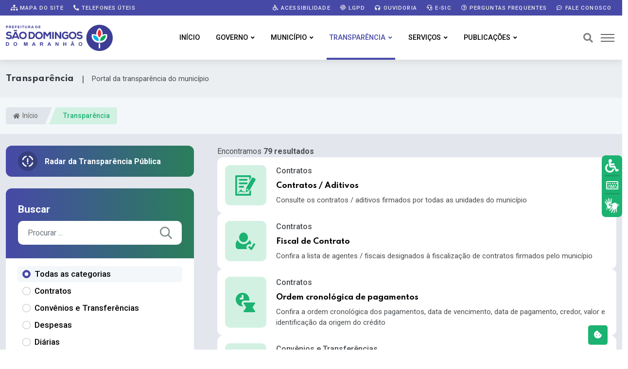

--- FILE ---
content_type: text/html; charset=UTF-8
request_url: https://saodomingosdomaranhao.ma.gov.br/transparencia/?ano=2022&mes=9
body_size: 44910
content:

<!DOCTYPE html>
<html lang="pt-BR">

<head>

	<title>Transparência | Prefeitura Municipal de São Domingos do Maranhão &#8211; MA</title>
	
	<meta content="Transparência | O Portal da Transparência do Município é um canal pelo qual o cidadão pode acompanhar a utilização dos recursos arrecadados com impostos ou por transferências dos Governos do Estado e Federal no fornecimento de serviços públicos à população, além de se informar sobre outros assuntos relacionados à Administração Pública do Município. " name="description" />
	
	

		
	<!-- Meta Data -->
	<meta charset="UTF-8">
	<meta http-equiv="X-UA-Compatible" content="IE=edge">
	<meta name="viewport" content="width=device-width, initial-scale=1">

	<!-- Favicon -->
	<link rel="shortcut icon" type="image/x-icon" href="/imagens/favicon.png">

	<!-- Dependency Stylesheet -->
	<link rel="stylesheet" type="text/css" href="/dependencias/bootstrap/css/bootstrap.min.css">
	<link rel="stylesheet" type="text/css" href="/dependencias/fontawesome/css/all.min.css">
	<link rel="stylesheet" type="text/css" href="/dependencias/animate/animate.min.css">
	<link rel="stylesheet" type="text/css" href="/dependencias/swiper/css/swiper.min.css">
	<link rel="stylesheet" type="text/css" href="/dependencias/magnific-popup/css/magnific-popup.css">

	<!-- Site Stylesheet -->
	<link rel="stylesheet" type="text/css" href="/assets/css/style.css?ver=2.5">

	<style>

		
		:root {
            --cor-1: rgb(71 73 167);
            --cor-1-esc: rgb(42 126 91);
            --cor-2: rgb(28 178 114);
            --cor-2-esc: rgb(7 109 137);
            --cor-2-cla: rgb(210 241 227);
            --cor-2-cla2: rgb(210 241 227);
        }
		
		
		.sticky .site-branding img {
		
            width: 190px;
		    
		}
		
		.dark-logo img {
		
            width: 220px;
		    
		}
		
		.light-logo img {
		
            width: 220px;
		}
	
			

		

	</style>
	

	
	
	
	
	<script src="/dependencias/jquery/jquery.min.js"></script>
	<script src="/dependencias/popper.js/popper.min.js"></script>
	<script src="/dependencias/bootstrap/js/bootstrap.min.js"></script>

	



    <style>
        
        
		.tabela_head_azul_escuro{
			background-color: #193546;
			color: white;
		}
		button.dt-button {

			display: inline-block;
			font-weight: 400;
			line-height: 1.5;
			color: #212529;
			text-align: center;
			text-decoration: none;
			vertical-align: middle;
			cursor: pointer;
			-webkit-user-select: none;
			-moz-user-select: none;
			user-select: none;
			background-color: #96a9bf;
			border: 1px solid transparent;
				
			padding: .375rem .75rem;
			border-radius: .25rem;
			transition: color .15s ease-in-out,background-color .15s ease-in-out,border-color .15s ease-in-out,box-shadow .15s ease-in-out;


			color: #fff;

            font-size: .9rem;
			
		}
		
		button.dt-button:hover {
            background-color: #7e8fa2;
        }

		.titulo-portal {
			border-bottom: 2px solid #dcdcdc;
			font-size: 14px;
			border-left: 0;
			padding-left: 2.5rem;
			position: relative;
			box-shadow: 0px 6px 17px -11px rgba(0, 0, 0, 0.30980392156862746);
		}
		.titulo-tabela-nova {
			padding: 10px 1.50em;
				padding-left: 1.5em;
			background: #f1f1f1;
			font-size: 13.5px;
			text-transform: uppercase;
			font-weight: 700;
			margin: 0;
			margin-top: 0px;
			margin-top: 20px;
			border-radius: 6px 6px 0 0;
		}


		button.accordion-button:focus {
			
			box-shadow: none;
		}
		
		.parsley-error {
			border: 1px solid red !important;
		}

		
		
		

	</style>



</head>

<body>
	
		

	   <!-- Start wrapper -->
	   <div id="wrapper" class="wrapper">

       		        <!-- inicio perloader -->
        <div class="pre-loader" id="preloader">
          <div class="loader">
            <div class="spinner e-animado"></div>
          </div>
        </div>

		  	<!-- Start main-content -->
		  	<div id="main_content" class="footer-fixed">

				

   <!-- Header -->
   <header class="rt-header sticky-on">

	   <!-- sticky-placeholder -->
	   <div id="sticky-placeholder"></div>

	   <!-- Inicio  topbar -->

	   <!-- Fim topbar -->

	   <!-- Header Main -->
	   <div class="header-main header-main-style-1 navbar-wrap" id="navbar-wrap">
		  <div class="topbar topbar-style-1" id="topbar-wrap">
		  <div class="container">
			 <div class="row align-items-center">

				<div class="col-lg-5">

				   <div class="links-topo">
					  <ul class="d-flex">
						 <li>
							<a href="/mapa-do-site" class="link-tp"><i class="fas fa-sitemap"></i> Mapa do site</a>
						 </li>
						 <li>
							<a href="/contato" class="link-tp"><i class="fas fa-phone-alt"></i> Telefones úteis</a>
						 </li>
					  </ul>                   
				   </div>
				   
				</div>
				<!-- Fim col -->

				<div class="col-lg-7">
				   
				   <div class="links-topo">
					  <ul class="d-flex justify-content-end">
						 <li>
							<a href="/acessibilidade" class="link-tp"><i class="fas fa-wheelchair"></i> Acessibilidade</a>
						 </li>
						 <li>
                            <a href="/lgpd" class="link-tp"><i class="fas fa-fingerprint"></i> LGPD</a>
                        </li>
						 <li>
							<a href="/ouvidoria" class="link-tp"><i class="fas fa-headphones"></i> Ouvidoria</a>
						 </li>
						 <li>
							<a href="/e-sic" class="link-tp"><i class="fas fa-headset"></i> e-SIC</a>
						 </li><li>
							<a href="/perguntas-frequentes" class="link-tp"><i class="far fa-question-circle"></i> Perguntas Frequentes</a>
						 </li>
						 <li>
							<a href="/fale-conosco" class="link-tp"><i class="far fa-comment-dots"></i> Fale Conosco</a>
						 </li>
						 
					  </ul>
				   </div>

				</div>
				<!-- Fim col -->

			 </div>
			 <!-- Fim row -->
		  </div>
		  <!-- Fim container -->
	   </div>
		  <div class="container">
			 <div class="row">
				<div class="d-flex align-items-center justify-content-between">
				    
				    
				    
				   <!-- Inicio logo -->
				   <div class="site-branding">
					  <a class="dark-logo" href="/">
						 <img width="220" src="/imagens/logo.png?t" alt="Logo Prefeitura">
					  </a>
					  <a class="light-logo" href="/">
						 <img width="220" src="/imagens/logo.png?t" alt="Logo Prefeitura">
					  </a>
				   </div>
				   <!-- Fim logo -->

				   <!-- Inicio main menu -->
				   <div class="main-menu">
					  <nav class="main-menu__nav">
						 <ul>
						     
							<li class="">
							   <a class="animation" href="/">Início</a>
							</li>
							
							
							
														


														
							<li class="main-menu__nav_sub list ">
							    
							   <a class="animation" href="javascript:void(0)">Governo</a>
							   
							   <ul class="main-menu__dropdown">
							       
								  <li>
								      <a href="/prefeito-vice">Prefeito e Vice</a>
								  </li>
								  
								  
								  
								  <li class="main-menu__nav_sub position-static">
									 <a href="/secretarias">
										Secretarias
									 </a>
									 <ul style="max-width: 430px;" class="h-100 bg-cinza overflow-auto">
										<li><a href="/secretarias?id=82">SECRETARIA MUNICIPAL DE ADMINISTRAÇÃO</a></li><li><a href="/secretarias?id=128">SECRETARIA MUNICIPAL DE OBRAS, SERVIÇOS PÚBLICOS, TRÂNSITO E TRANSPORTES</a></li><li><a href="/secretarias?id=129">SECRETARIA MUNICIPAL DE EDUCAÇÃO</a></li><li><a href="/secretarias?id=130">SECRETARIA MUNICIPAL DE AGROPECUÁRIA E AGRICULTURA FAMILIAR</a></li><li><a href="/secretarias?id=131">SECRETARIA MUNICIPAL DE ASSISTÊNCIA SOCIAL</a></li><li><a href="/secretarias?id=132">SECRETARIA MUNICIPAL DE MEIO AMBIENTE</a></li><li><a href="/secretarias?id=133">SECRETARIA MUNICIPAL DE SAÚDE</a></li><li><a href="/secretarias?id=134">SECRETARIA MUNICIPAL DE FINAÇAS</a></li><li><a href="/secretarias?id=135">PROCURADORIA GERAL DO MUNICIPIO DE SÃO DOMINGOS DO MARANHÃO - MA</a></li><li><a href="/secretarias?id=137">Secretaria de Cultura e Turismo</a></li>									 </ul>
								  </li>
								  
								  <li><a href="/a-prefeitura">A Prefeitura</a></li>
								  
                                  <!--
								  <li>
								      <a href="/transparencia/unidades">Unidades</a>
								  </li>
								  -->								  
								  
								  
								  
								  
								  								  
								  <li><a href="/transparencia/publicacoes?tipo=p68">Organograma</a></li>
								  
								  
								  
								  
								
								  <li><a href="/conselhos">conselhos</a></li>
								  
								  
								  								  
								  
							   </ul>
							</li>


                            <li class="main-menu__nav_sub list ">
							
   <a class="animation"  href="javascript:void(0)">Município</a>
   <ul class="main-menu__dropdown">
       <li><a  href="/municipio/dados">Dados do Município</a></li> <li><a  href="/noticias">Notícias Municipais</a></li>
   </ul>
							</li>

														
							
							
							




							



							<li class="main-menu__nav_sub list position-static active">
							   <a class="animation" href="/transparencia">Transparência</a>
							   <ul class="main-menu__dropdown  bg-cinza menu-transparencia p-0">
                                    <div class="container mega-menu pe-0">
                                        <div class="row">
                                            <div class="col-sm-8 pb-5">
                                                <div class="text-center my-4 menu-transparencia-acesso">Acesso rápido <div class="mx-2 menu-trans-sep"></div>
                                                <span class="menu-trans-acessodesc"> Clique nas respectivas categorias abaixo para acessar</span>
                                                </div>
                                                <div class="row">
                                                <div class="col ms-2">
                                                    <li>
                                                        <a href="/transparencia/?filtro=contratos">Contratos</a>
                                                    </li>
                                                    <li>
                                                        <a href="/transparencia/?filtro=convenios-e-transferencias">Convênios e Transferências</a>
                                                    </li>
                                                    <li>
                                                        <a href="/transparencia/?filtro=despesas">Despesas</a>
                                                    </li>
                                                    <li>
                                                        <a href="/transparencia/?filtro=diarias">Diárias</a>
                                                    </li>
                                                    
                                                    
                                                    
                                                    
                                                    <li>
                                                        <a href="/transparencia/?filtro=educacao">Educação</a>
                                                    </li>
                                                    

                                                    <li><a href="/transparencia/?filtro=emendas-parlamentares">Emendas Parlamentares</a></li>


                                                                                                        

                                                </div>
                                                <div class="col me-4 mega-divisor"></div>
                                                <div class="col">
                                                    <li>
                                                        <a href="/transparencia/?filtro=informacoes-institucionais">Informações Institucionais</a>
                                                    </li>
                                                    <li>
                                                        <a href="/transparencia/?filtro=lgpd-e-governo-digital">LGPD e Governo Digital</a>
                                                    </li>
                                                    <li>
                                                        <a href="/transparencia/?filtro=licitacoes">Licitações</a>
                                                    </li>
                                                    <li>
                                                        <a href="/transparencia/?filtro=obras">Obras</a>
                                                    </li>
                                                    <li>
                                                        <a href="/transparencia/?filtro=ouvidoria-e-atendimento">Ouvidoria e Atendimento</a>
                                                    </li>
                                                    <li>
                                                        <a href="/transparencia/?filtro=planejamento-e-prestacao-de-contas">Planejamento e Prestação de Contas</a>
                                                    </li>
                                                </div>
                                                <div class="col me-4 mega-divisor"></div>
                                                <div class="col">
                                                    <li>
                                                        <a href="/transparencia/?filtro=receitas">Receitas</a>
                                                    </li>
                                                    <li>
                                                        <a href="/transparencia/?filtro=recursos-humanos">Recursos Humanos</a>
                                                    </li>
                                                    
                                                    
                                                    <li>
                                                        <a href="/transparencia/?filtro=renuncias-de-receitas">Renúncias de Receitas</a>
                                                    </li>
                                                    
                                                    
                                                    <li>
                                                        <a href="/transparencia/?filtro=saude">Saúde</a>
                                                    </li>
                                                    
                                                    
                                                    
                                                    
                                                    <li>
                                                        <a href="/transparencia/?filtro=servico-de-informacao-ao-cidadao-sic">Serviço de Informação ao Cidadão - SIC</a>
                                                    </li>
                                                    <li>
                                                        <a href="/transparencia/?filtro=publicacoes">Publicações</a>
                                                    </li>
                                                </div>
                                                </div>
                                            </div>
                                            <div class="col menu-trans-portal">
                                                <div class="px-5 text-center" style="margin-top: -5px;">
                                                <svg viewBox="0 0 48 48" id="svg5" version="1.1" xml:space="preserve" xmlns="http://www.w3.org/2000/svg" xmlns:svg="http://www.w3.org/2000/svg" fill="#000000" style="width: 95px;">
                                                    <g id="SVGRepo_bgCarrier" stroke-width="0"></g>
                                                    <g id="SVGRepo_tracerCarrier" stroke-linecap="round" stroke-linejoin="round"></g>
                                                    <g id="SVGRepo_iconCarrier">
                                                        <defs id="defs2"></defs>
                                                        <g id="layer1" transform="translate(-170.00002,-377)">
                                                            <path d="m 212.53823,413.9554 h -4 v 7 h 4 z" id="path52032" style="color:#000000;fill: var(--cor-2);fill-opacity:1;fill-rule:evenodd;stroke-width:2;stroke-linecap:round;stroke-linejoin:round;stroke-miterlimit:4.1"></path>
                                                            <path d="m 204.53823,408.9554 h -4 v 12 h 4 c 0,-4 0,-8 0,-12 z" id="path53969" style="color:#000000;fill: var(--cor-1);fill-opacity:1;fill-rule:evenodd;stroke-width:2;stroke-linecap:round;stroke-linejoin:round;stroke-miterlimit:4.1"></path>
                                                            <path d="m 196.53823,404.06651 h -4 v 16.88889 h 4 c 0,-5.62963 0,-11.25926 0,-16.88889 z" id="path53975" style="color:#000000;fill:#ffffff;fill-opacity:1;fill-rule:evenodd;stroke-width:2;stroke-linecap:round;stroke-linejoin:round;stroke-miterlimit:4.1"></path>
                                                            <path d="m 188.53823,400.9554 h -4 v 20.00003 h 4 c 0,-6.66668 0,-13.33335 0,-20.00003 z" id="path53981" style="color:#000000;fill:#ffffff;fill-opacity:1;fill-rule:evenodd;stroke-width:2;stroke-linecap:round;stroke-linejoin:round;stroke-miterlimit:4.1"></path>
                                                            <path d="m 180.53823,394.9554 h -4 v 26 h 4 c 0,-8.66667 0,-17.33333 0,-26 z" id="path53987" style="color:#000000;fill:#ffffff;fill-opacity:1;fill-rule:evenodd;stroke-width:2;stroke-linecap:round;stroke-linejoin:round;stroke-miterlimit:4.1;-inkscape-stroke:none"></path>
                                                            <path d="m 209.62417,380.99837 a 1.045135,0.95680519 0 0 0 -1.04492,0.95703 v 1.56445 c -1.65968,0.40847 -2.91211,1.76093 -2.91211,3.38477 0,1.95093 1.80691,3.50975 3.95703,3.50976 1.06785,0 1.86914,0.72818 1.86914,1.59962 0,0.87145 -0.80131,1.5996 -1.86914,1.5996 -1.06784,0 -1.86719,-0.72815 -1.86719,-1.5996 a 1.045135,0.95680519 0 0 0 -1.04687,-0.95508 1.045135,0.95680519 0 0 0 -1.04297,0.95508 c 0,1.62383 1.25243,2.97629 2.91211,3.38476 v 1.56445 a 1.045135,0.95680519 0 0 0 1.04492,0.95703 1.045135,0.95680519 0 0 0 1.04687,-0.95703 v -1.56445 c 1.65934,-0.40903 2.91211,-1.76153 2.91211,-3.38476 0,-1.95093 -1.80887,-3.51172 -3.95898,-3.51172 -1.06785,0 -1.86719,-0.7262 -1.86719,-1.59766 0,-0.87145 0.79933,-1.59962 1.86719,-1.59961 1.06785,0 1.86914,0.72816 1.86914,1.59961 a 1.045135,0.95680519 0 0 0 1.04492,0.95508 1.045135,0.95680519 0 0 0 1.04492,-0.95508 c 0,-1.62324 -1.25277,-2.97575 -2.91211,-3.38477 v -1.56445 a 1.045135,0.95680519 0 0 0 -1.04687,-0.95703 z" id="path24975" style="color:#000000;fill:#808b9b;fill-opacity:1;fill-rule:evenodd;stroke:none;stroke-width:0.999995;stroke-linecap:round;stroke-linejoin:round;stroke-miterlimit:4.1;-inkscape-stroke:none"></path>
                                                            <path d="m 174.45815,381.95931 c -0.26432,0.0209 -0.5095,0.14598 -0.68164,0.34765 -0.35832,0.42062 -0.30759,1.05213 0.11328,1.41016 l 20,17 c 0.45597,0.38808 1.14845,0.29124 1.48047,-0.20703 l 3.34766,-5.02149 12.25976,11.44336 c -0.51751,-0.002 -1.03529,-0.003 -1.46484,0 -0.4976,0.003 -0.77119,-0.008 -1.0918,0.0293 a 1,1 0 0 0 -0.87695,1.11133 1,1 0 0 0 1.11133,0.87695 c -0.0846,0.01 0.38498,-0.015 0.86914,-0.0176 0.48415,-0.003 1.09209,-10e-4 1.68555,0.002 1.18692,0.007 2.3164,0.0215 2.3164,0.0215 a 1.0001,1.0001 0 0 0 1.01172,-1 v -5 a 1,1 0 0 0 -1,-1 1,1 0 0 0 -1,1 v 2.69922 l -13.31836,-12.42969 c -0.45088,-0.4205 -1.17115,-0.33685 -1.51367,0.17578 l -3.37695,5.06446 -19.14258,-16.27149 c -0.20216,-0.17163 -0.46421,-0.25593 -0.72852,-0.23437 z" id="path24983" style="color:#000000;fill:#808b9b;fill-opacity:1;fill-rule:evenodd;stroke-linecap:round;stroke-linejoin:round;stroke-miterlimit:4.1;-inkscape-stroke:none"></path>
                                                        </g>
                                                    </g>
                                                </svg>
                                                <div class="menu-trans-titulo">Portal da Transparência</div>
                                                <div class="fonte-15 py-1">Encontre informações sobre como o dinheiro público é utilizado, além de se informar sobre assuntos relacionados à gestão pública.</div>
                                                <a href="/transparencia" class="rt-read-more mt-2 botao-acessar-trans"> Acessar <svg width="34px" height="16px" viewBox="0 0 34.53 16" xml:space="preserve">
                                                        <rect class="rt-button-line" y="7.6" width="34" height=".4"></rect>
                                                        <g class="rt-button-cap-fake">
                                                            <path class="rt-button-cap" d="M25.83.7l.7-.7,8,8-.7.71Zm0,14.6,8-8,.71.71-8,8Z"></path>
                                                        </g>
                                                    </svg>
                                                </a>
                                                </div>
                                            </div>
                                        </div>
                                    </div>
                                </ul>
							</li>
							
					
						    							

                                
                            <li class="main-menu__nav_sub list  ">
							
   <a class="animation"  href="javascript:void(0)">Serviços</a>
   <ul class="main-menu__dropdown">
       <li><a target="_blank" href="https://saodomingos.oportaltributario.com.br/">Alvarás, Certidões e Licenças</a></li> <li><a target="_blank" href="/carta-de-servicos">Carta de Serviços</a></li> <li><a target="_blank" href="/transparencia/dados-abertos">Dados Abertos</a></li> <li><a target="_blank" href="https://saodomingos.oportaltributario.com.br/">Nota Fiscal (NF-e)</a></li> <li><a target="_blank" href="/pesquisa-satisfacao">Pesquisa de satisfação</a></li>
   </ul>
							</li>
							 
							 							 
							 

							
							
							<li class="main-menu__nav_sub list ">
							
                                <a class="animation" href="javascript:void(0)">Publicações</a>
                                <ul class="main-menu__dropdown">
                                    
                                    
                                    <li><a href="/transparencia/atos-normativos">Atos Normativos</a></li>

                                    
                                    <li><a class="menu-link-filho" href="/transparencia/atos-normativos?g=leis">Leis Municipais</a></li>
                                    <li><a class="menu-link-filho" href="/transparencia/atos-normativos?g=decretos">Decretos</a></li>
                                    <li><a class="menu-link-filho" href="/transparencia/atos-normativos?g=portarias">Portarias</a></li>
                                    
                                    
                                    
                                    <li><a class="menu-link-filho" href="/transparencia/atos-normativos?g=resolucoes">Resoluções</a></li>                                    
                                    <li><hr class="my-2"></li>
                                    
                                    
                                    
                                    
                                    <li><a href="/transparencia/publicacoes/?tipo=p1">Editais</a></li>                                    
                                    
                                    
                                    <li><a href="/transparencia/declaracoes">Declarações</a></li>
                                    <li><a href="/transparencia/publicacoes">Outras Publicações</a></li>
                                    
                                                                        
                                    
                                </ul>
							</li>
							

						 </ul>
					  </nav>
				   </div>
				   <!-- Fim main menu -->

				   <!-- Inicio header acoes -->
				   <ul class="header-action-items">
					  <li class="item">
						 <a href="#template-search"><i class="fas fa-search"></i></a>
					  </li>
					  <li class="item humburger offcanvas-menu-btn menu-status-open">
						 <span></span>
					  </li>
				   </ul>
				   <!-- Fim header acoes -->

				</div>
			 </div>
			 <!-- Fim row -->
		  </div>
		  <!-- Fim container -->
	   </div>
	   <!-- Fim Header Main -->

   </header>
   <!-- Fim header -->

   <div class="overlay transforma"></div>

				


            <div class="rt-mobile-header mobile-sticky-on">
                <div id="mobile-sticky-placeholder"></div>

					<div class="mobile-menu-bar-wrap" id="mobile-menu-bar-wrap">

						<div class="mobile-menu-bar">

							<div class="logo">
								<a href="/">
									<img src="/imagens/logo.png?t" alt="neeon" width="162" height="52">
								</a>
							</div>

							<span class="sidebarBtn">
								<span class="bar"></span>
								<span class="bar"></span>
								<span class="bar"></span>
								<span class="bar"></span>
							</span>

						</div>

						<div class="rt-slide-nav">
							<div class="offscreen-navigation">

								<nav class="menu-main-primary-container">
									
									<ul class="menu">


									
												<li class="list menu-item-has-children">
													<a class="animation" href="javascript:void(0)">Governo</a>
														<ul class="main-menu__dropdown sub-menu"><li><a href="/prefeito-vice">Prefeito e Vice</a></li><li><a href="/transparencia/unidades">Unidades</a></li><li><a href="/secretarias">Secretarias</a></li><li><a href="/a-prefeitura">A Prefeitura</a></li><li><a href="/conselhos">Conselhos</a></li>	
													</ul>
												</li>
												<li class="list menu-item-has-children">
													<a class="animation" href="javascript:void(0)">Município</a>
														<ul class="main-menu__dropdown sub-menu"><li><a href="/municipio/dados">Dados do Município</a></li><li><a href="/noticias">Notícias Municipais</a></li>	
													</ul>
												</li>
												<li class="list menu-item-has-children">
													<a class="animation" href="javascript:void(0)">Publicações</a>
														<ul class="main-menu__dropdown sub-menu"><li><a href="/transparencia/atos-normativos">Atos Normativos</a></li><li><a href="/transparencia/declaracoes">Declarações</a></li><li><a href="/transparencia/leis-municipais">Leis Municipais</a></li><li><a href="/transparencia/decretos">Decretos</a></li><li><a href="/transparencia/portarias">Portarias</a></li><li><a href="/transparencia/publicacoes?tipo=p1">Editais</a></li><li><a href="/transparencia/declaracoes/?t=stg">Lista de Estagiários</a></li><li><a href="/transparencia/publicacoes">Outras Publicações</a></li>	
													</ul>
												</li>
												<li class="list menu-item-has-children">
													<a class="animation" href="javascript:void(0)">Serviços</a>
														<ul class="main-menu__dropdown sub-menu"><li><a href="https://saodomingos.oportaltributario.com.br/">Alvarás, Certidões e Licenças</a></li><li><a href="/carta-de-servicos">Carta de Serviços</a></li><li><a href="/transparencia/dados-abertos">Dados Abertos</a></li><li><a href="https://saodomingos.oportaltributario.com.br/">Nota Fiscal (NF-e)</a></li><li><a href="/pesquisa-satisfacao">Pesquisa de satisfação</a></li>	
													</ul>
												</li>
										<li class="list menu-item-has-children">
											<a class="animation" href="javascript:void(0)">Transparência</a>
												<ul class="main-menu__dropdown sub-menu">


													<li>
														<a href="/transparencia?filtro=contratos">Contratos</a>
													</li>

													<li>
														<a href="/transparencia?filtro=convenios-e-transferencias">Convênios e Transferências</a>
													</li>

													<li>
														<a href="/transparencia?filtro=despesas">Despesas</a>
													</li>

													<li>
														<a href="/transparencia?filtro=diarias">Diárias</a>
													</li>

													
										    <li>
												<a href="/transparencia?filtro=educacao">Educação</a>
											</li>
													
                                                    <li>
                                                        <a href="/transparencia?filtro=informacoes-institucionais">Informações Institucionais</a>
                                                    </li>
                                                    
                                                    <li>
                                                        <a href="/transparencia?filtro=lgpd-e-governo-digital">LGPD e Governo Digital</a>
                                                    </li>
                                                    
                                                    <li>
                                                        <a href="/transparencia?filtro=licitacoes">Licitações</a>
                                                    </li>
                                                    
                                                    <li>
                                                        <a href="/transparencia?filtro=obras">Obras</a>
                                                    </li>
                                                    
                                                    <li>
                                                        <a href="/transparencia?filtro=ouvidoria-e-atendimento">Ouvidoria e Atendimento</a>
                                                    </li>
                                                    
                                                    <li>
                                                        <a href="/transparencia?filtro=planejamento-e-prestacao-de-contas">Planejamento e Prestação de Contas</a>
                                                    </li>
                                                    
                                                    <li>
                                                        <a href="/transparencia?filtro=receitas">Receitas</a>
                                                    </li>
                                                    
                                                    <li>
                                                        <a href="/transparencia?filtro=recursos-humanos">Recursos Humanos</a>
                                                    </li>
                                                
                                                    
                                                    
											<li>
                                                <a href="/transparencia?filtro=renuncias-de-receitas">Renúncias de Receitas</a>
                                            </li>
											

                                                    
											<li>
                                                <a href="/transparencia?filtro=saude">Saúde</a>
                                            </li>
											

                                                    <li>
                                                        <a href="/transparencia?filtro=servico-de-informacao-ao-cidadao-sic">Serviço de Informação ao Cidadão - SIC</a>
                                                    </li>
                                                    
                                                    <li>
                                                        <a href="/transparencia?filtro=publicacoes">Publicações</a>
                                                    </li>
                                                    

										

										<li><a href="/transparencia/?filtro=emendas-parlamentares">Emendas Parlamentares</a></li>	
												</ul>
											</li>

									</ul>


									

									<ul class="menu">
										<li class="list menu-item-has-children">
											<a class="animation" href="javascript:void(0)">Publicações</a>
												<ul class="main-menu__dropdown sub-menu">
													<li><a href="/transparencia/leis-municipais">Leis Municipais</a></li>
													<li><a href="/transparencia/decretos">Decretos</a></li>
													<li><a href="/transparencia/portarias">Portarias</a></li>
													<li><a href="/transparencia/publicacoes/?tipo=p1">Editais</a></li>													<li><a href="/transparencia/declaracoes">Declarações</a></li>
													<li><a href="/transparencia/publicacoes">Outras Publicações</a></li>
												</ul>
										</li>
									</ul>




								</nav>


							</div>
						</div>

					</div>


			</div>

				<!-- Start Main -->
				<main class="paginas  pb-5">

					



<div class="secao-titulo-pg">
    <div class="container">
        <div class="titulo-pg">
            
            <div>
                <h1 id="titulo_pagina" class="m-0 fs-6 text-muted texto-titulo" style="">Transparência</h1>
            </div>
            
            <div class="ms-3" style="font-size:18px;">|</div>
            
            <div class="ms-3" style="font-size: 15px;">
                <p class="m-0" id="descricao_pagina">Portal da transparência do município</p>
            </div>
            
        </div>
    </div>
</div>

				<!-- Iniccio inner page Banner -->
				<div class="banner inner-banner mb-4 caminhos">
				   <div class="container">
					  <nav id="breadcrumb" class="rt-breadcrumb-wrap" aria-label="breadcrumb">
						 <ol class="breadcrumb">
							 
					
												
								
								<li class="breadcrumb-item">
								   <a href="/">
								   
										<i class="fas fa-home"></i>
									  Início								   </a>
								</li>
								
																									
							<li id="breadcrumb-item-active" class="breadcrumb-item active" aria-current="page">
							   Transparência 
							</li>
							
						 </ol>
					  </nav>
				   </div>
				</div>
				<!-- Fim inner page Banner -->
				
				
					


					<div class="container" style="transform: none;min-height:400px;">

						




   <div class="row g-5">
        <div class="col-sm-12 col-md-4">
            
            <div class="card border-0 arredondado mb-4">
                
                <a target="_blank" href="https://radardatransparencia.atricon.org.br/radar-da-transparencia-publica.html">
                    <div class="card-body pg-transparencia-sidebar">
                        <div class="d-flex">
                            <svg xmlns="http://www.w3.org/2000/svg" width="40" height="40" viewBox="0 0 256 256" fill="none" id="my-svg" class="pg-transparencia-svg-radar">
                                <defs>
                                    <linearGradient id="gradient1">
                                    <stop class="stop1" offset="0%" stop-color="#8f66ff"></stop>
                                    <stop class="stop2" offset="100%" stop-color="#3d12ff"></stop>
                                    </linearGradient>
                                </defs>
                                <rect id="backgr" width="256" height="256" fill="none" rx="60"></rect>
                                <path d="M127.893 138.668L128.000 85.333M127.893 170.667H128.000M37.462 96.000C47.146 68.600 68.916 46.910 96.366 37.333M218.538 96.000C208.896 68.723 187.278 47.103 160.000 37.462M218.538 159.999C208.896 187.277 187.277 208.896 160.000 218.537M96.000 218.537C68.722 208.896 47.103 187.277 37.462 159.999" stroke="#fcfcfc" stroke-width="25" stroke-linecap="round" stroke-linejoin="round" id="my-path" transform="translate(0,0) scale(1)"></path>
                            </svg>
                            <div class="pg-transparencia-radar align-self-center">Radar da Transparência Pública</div>
                        </div>
                    </div>
                </a>
                
            </div>

            <div class="buscar-transparencia">

                <div class="card border-0">
                    <div class="card-body pg-transparencia-sidebar">
                        <div class="pg-transparencia-buscar mt-3">Buscar</div>


                            <div class="pg-transparencia-campo mt-2 mb-3">

                                <div class="input-group">
                                    <input class="form-control p-0 me-2 border-0 shadow-none" placeholder="Procurar ..." type="search" value="" id="input-pesquisa">
                                    <svg xmlns="http://www.w3.org/2000/svg" class="align-self-center" fill="none" height="25" viewBox="0 0 50 50" width="25">
                                    <g id="BUSCA">
                                        <path clip-rule="evenodd" d="M36.5151 32.9152L49.2564 45.6589C50.2476 46.6503 50.2509 48.2544 49.2481 49.2573C48.2523 50.2533 46.6235 50.239 45.6503 49.2656L32.909 36.522C24.9063 42.7513 13.3306 42.1874 5.9748 34.8302C-1.9916 26.8623 -1.9916 13.9438 5.9748 5.97592C13.9412 -1.99197 26.8573 -1.99197 34.8237 5.97592C42.1795 13.3331 42.7433 24.911 36.5151 32.9152ZM31.2176 31.2234C37.1924 25.2475 37.1924 15.5586 31.2176 9.58271C25.2428 3.60679 15.5557 3.60679 9.58091 9.58271C3.60611 15.5586 3.60611 25.2475 9.58091 31.2234C15.5557 37.1993 25.2428 37.1993 31.2176 31.2234Z" fill="#7A8987" fill-rule="evenodd" id="search"></path>
                                    </g>
                                    </svg>
                                </div>
                                
                            </div>

                            

                            <!-- <a id="bt-buscar" class="btn btn-primary botoes ps-5 pe-5 me-1"><i class="fa fa-search"></i> Buscar</a> -->



                    </div>
                </div>

                <div class="card border-0">
                    <div class="card-body px-4 pb-5 opcoes">

                        <div class="form-check op ativo-check" id="op_">
                            <input class="form-check-input" type="radio" name="flexRadioDefault"  checked >
                            <label class="form-check-label" for="op_todas">Todas as categorias
                            </label>
                        </div>

                                                        <div class="form-check op " id="op_contratos" >
                                    <input class="form-check-input" type="radio" name="flexRadioDefault"   >
                                    <label class="form-check-label" for="op_contratos">
                                        Contratos                                    </a>
                                </label>
                                </div>

                                                        <div class="form-check op " id="op_convenios-e-transferencias" >
                                    <input class="form-check-input" type="radio" name="flexRadioDefault"   >
                                    <label class="form-check-label" for="op_convenios-e-transferencias">
                                        Convênios e Transferências                                    </a>
                                </label>
                                </div>

                                                        <div class="form-check op " id="op_despesas" >
                                    <input class="form-check-input" type="radio" name="flexRadioDefault"   >
                                    <label class="form-check-label" for="op_despesas">
                                        Despesas                                    </a>
                                </label>
                                </div>

                                                        <div class="form-check op " id="op_diarias" >
                                    <input class="form-check-input" type="radio" name="flexRadioDefault"   >
                                    <label class="form-check-label" for="op_diarias">
                                        Diárias                                    </a>
                                </label>
                                </div>

                                                        <div class="form-check op " id="op_educacao" >
                                    <input class="form-check-input" type="radio" name="flexRadioDefault"   >
                                    <label class="form-check-label" for="op_educacao">
                                        Educação                                    </a>
                                </label>
                                </div>

                                                        <div class="form-check op " id="op_emendas-parlamentares" >
                                    <input class="form-check-input" type="radio" name="flexRadioDefault"   >
                                    <label class="form-check-label" for="op_emendas-parlamentares">
                                        Emendas Parlamentares                                    </a>
                                </label>
                                </div>

                                                        <div class="form-check op " id="op_informacoes-institucionais" >
                                    <input class="form-check-input" type="radio" name="flexRadioDefault"   >
                                    <label class="form-check-label" for="op_informacoes-institucionais">
                                        Informações Institucionais                                    </a>
                                </label>
                                </div>

                                                        <div class="form-check op " id="op_lgpd-e-governo-digital" >
                                    <input class="form-check-input" type="radio" name="flexRadioDefault"   >
                                    <label class="form-check-label" for="op_lgpd-e-governo-digital">
                                        LGPD e Governo Digital                                    </a>
                                </label>
                                </div>

                                                        <div class="form-check op " id="op_licitacoes" >
                                    <input class="form-check-input" type="radio" name="flexRadioDefault"   >
                                    <label class="form-check-label" for="op_licitacoes">
                                        Licitações                                    </a>
                                </label>
                                </div>

                                                        <div class="form-check op " id="op_obras" >
                                    <input class="form-check-input" type="radio" name="flexRadioDefault"   >
                                    <label class="form-check-label" for="op_obras">
                                        Obras                                    </a>
                                </label>
                                </div>

                                                        <div class="form-check op " id="op_ouvidoria-e-atendimento" >
                                    <input class="form-check-input" type="radio" name="flexRadioDefault"   >
                                    <label class="form-check-label" for="op_ouvidoria-e-atendimento">
                                        Ouvidoria e Atendimento                                    </a>
                                </label>
                                </div>

                                                        <div class="form-check op " id="op_planejamento-e-prestacao-de-contas" >
                                    <input class="form-check-input" type="radio" name="flexRadioDefault"   >
                                    <label class="form-check-label" for="op_planejamento-e-prestacao-de-contas">
                                        Planejamento e Prestação de Contas                                    </a>
                                </label>
                                </div>

                                                        <div class="form-check op " id="op_receitas" >
                                    <input class="form-check-input" type="radio" name="flexRadioDefault"   >
                                    <label class="form-check-label" for="op_receitas">
                                        Receitas                                    </a>
                                </label>
                                </div>

                                                        <div class="form-check op " id="op_recursos-humanos" >
                                    <input class="form-check-input" type="radio" name="flexRadioDefault"   >
                                    <label class="form-check-label" for="op_recursos-humanos">
                                        Recursos Humanos                                    </a>
                                </label>
                                </div>

                                                        <div class="form-check op " id="op_renuncias-de-receitas" >
                                    <input class="form-check-input" type="radio" name="flexRadioDefault"   >
                                    <label class="form-check-label" for="op_renuncias-de-receitas">
                                        Renúncias de Receitas                                    </a>
                                </label>
                                </div>

                                                        <div class="form-check op " id="op_saude" >
                                    <input class="form-check-input" type="radio" name="flexRadioDefault"   >
                                    <label class="form-check-label" for="op_saude">
                                        Saúde                                    </a>
                                </label>
                                </div>

                                                        <div class="form-check op " id="op_servico-de-informacao-ao-cidadao-sic" >
                                    <input class="form-check-input" type="radio" name="flexRadioDefault"   >
                                    <label class="form-check-label" for="op_servico-de-informacao-ao-cidadao-sic">
                                        Serviço de Informação ao Cidadão - SIC                                    </a>
                                </label>
                                </div>

                                                        <div class="form-check op " id="op_publicacoes" >
                                    <input class="form-check-input" type="radio" name="flexRadioDefault"   >
                                    <label class="form-check-label" for="op_publicacoes">
                                        Publicações                                    </a>
                                </label>
                                </div>

                                                        <div class="form-check op " id="op_servicos" >
                                    <input class="form-check-input" type="radio" name="flexRadioDefault"   >
                                    <label class="form-check-label" for="op_servicos">
                                        Serviços                                    </a>
                                </label>
                                </div>

                        
                    </div>
                </div>
                
            </div>
        </div>

        <div class="col-sm-12 col-md-8 pg-transparencia-resultados">

            <div>Encontramos <b id="total">#  resultados</b></div>



                                    <div class="card arredondado">

                            <a  href="/transparencia/contratos">

                                <div class="card-body d-flex">

                                    <div class="pg-transparencia-icones">

                                        
<svg fill="#000000" version="1.1" id="Capa_1" xmlns="http://www.w3.org/2000/svg" xmlns:xlink="http://www.w3.org/1999/xlink" viewBox="0 0 47 47" xml:space="preserve" style="
    width: 42px;
"><g id="SVGRepo_bgCarrier" stroke-width="0"></g><g id="SVGRepo_tracerCarrier" stroke-linecap="round" stroke-linejoin="round"></g><g id="SVGRepo_iconCarrier"> <g> <g id="Layer_1_13_"> <g> <path d="M26.198,8.368H10.176c-1.18,0-2.137,0.957-2.137,2.136c0,1.179,0.957,2.136,2.137,2.136h16.022 c1.182,0,2.137-0.957,2.137-2.136C28.334,9.325,27.379,8.368,26.198,8.368z" style="
    fill: var(--cor-2);
"></path> <path d="M28.334,18.515c0-1.18-0.955-2.136-2.137-2.136H10.176c-1.18,0-2.137,0.957-2.137,2.136c0,1.18,0.957,2.137,2.137,2.137 h16.022C27.379,20.652,28.334,19.695,28.334,18.515z" style="
    fill: var(--cor-2);
"></path> <path d="M18.188,28.663c1.18,0,2.136-0.957,2.136-2.136c0-1.18-0.956-2.137-2.136-2.137h-8.012c-1.18,0-2.137,0.957-2.137,2.137 s0.957,2.136,2.137,2.136H18.188z" style="
    fill: var(--cor-2);
"></path> <path d="M34.314,35.93l-2.241,1.479v5.318H4.301V4.273h27.772v8.442l4.273-7.401V2.136c0-1.18-0.957-2.136-2.137-2.136H2.164 c-1.18,0-2.136,0.957-2.136,2.136v42.729c0,1.18,0.956,2.136,2.136,2.136h32.045c1.181,0,2.138-0.957,2.138-2.136V33.09 l-1.021,1.766C35.077,35.287,34.727,35.658,34.314,35.93z" style="
    fill: var(--cor-2);
"></path> <path d="M46.947,9.894c-0.044-0.192-0.495-1.918-3.213-3.488c-2.718-1.569-4.438-1.097-4.628-1.038 c-0.255,0.081-0.47,0.253-0.604,0.485L25.15,28.979c-0.083,0.145-0.132,0.306-0.142,0.472l-0.5,8.345 c-0.024,0.404,0.182,0.786,0.531,0.989c0.352,0.202,0.785,0.188,1.123-0.033l6.977-4.606c0.139-0.09,0.254-0.213,0.337-0.356 L46.829,10.66C46.963,10.428,47.004,10.156,46.947,9.894z M28.854,35.055c-0.355-0.287-0.758-0.558-1.191-0.809 c-0.435-0.251-0.871-0.462-1.297-0.628l0.149-2.502c0.557,0.073,1.383,0.299,2.432,0.903c1.048,0.605,1.655,1.209,1.999,1.654 L28.854,35.055z" style="
    fill: var(--cor-2);
"></path> <path d="M14.922,38.534c0.07,0.429,0.565,0.562,0.896,0.7c0.32,0.135,0.702-0.121,0.968-0.25c1.63-0.793,3.838,0.139,5.584,0.139 c1.033,0,1.033-1.602,0-1.602c-2.036,0-3.73-0.515-5.748-0.182c0-0.117-0.043-0.275-0.169-0.49 c-0.377-0.645-0.857-0.828-1.338-0.75c-0.032-0.076-0.063-0.152-0.108-0.229c-0.126-0.206-0.302-0.309-0.5-0.352 c0.563-0.984,0.926-2.025,0.557-2.867c-0.113-0.256-0.434-0.387-0.692-0.397c-1.07-0.04-1.988,1.083-2.676,1.757 c-1.721,1.687-3.237,3.602-4.704,5.508c-0.63,0.819,0.763,1.615,1.383,0.81c1.3-1.688,2.677-3.327,4.159-4.86 c-0.357,0.586-0.736,1.161-1.135,1.715c-0.57,0.881,0.791,1.631,1.383,0.809c0.141-0.215,0.32-0.37,0.516-0.503 c-0.039,0.099-0.079,0.196-0.119,0.296c0.002,0,0.004,0.001,0.006,0.002c-0.031,0.064-0.062,0.128-0.087,0.189 c-0.358,0.897,0.979,1.308,1.465,0.616c0.123-0.174,0.237-0.36,0.34-0.555C14.896,38.172,14.893,38.352,14.922,38.534z" style="
    fill: var(--cor-2);
"></path> </g> </g> </g> </g></svg>
                                        
                                    </div>

                                    <div>
                                        <div class="fonte-500 mb-2">Contratos</div>
                                        <h5 class="card-title">Contratos / Aditivos</h5>
                                        <p class="card-text">Consulte os contratos / aditivos firmados por todas as unidades do município</p>
                                    </div>

                                </div>


                            </a>


                        </div>

                                        <div class="card arredondado">

                            <a  href="/transparencia/fiscal-contrato">

                                <div class="card-body d-flex">

                                    <div class="pg-transparencia-icones">

                                        
   <svg xmlns="http://www.w3.org/2000/svg" width="48" height="48" viewBox="0 0 256 256" fill="none" id="my-svg">
  <defs>
    <linearGradient id="gradient1">
      <stop class="stop1" offset="0%" stop-color="#8f66ff"></stop>
      <stop class="stop2" offset="100%" stop-color="#3d12ff"></stop>
    </linearGradient>
  </defs>
  <rect id="backgr" width="256" height="256" fill="none" rx="60"></rect>
  <g id="group" transform="translate(0,0) scale(1)">
    <path d="M58.667 87.249C58.667 59.054 75.789 32.000 106.667 32.000C137.545 32.000 154.667 59.054 154.667 87.249C154.667 118.190 128.713 138.039 106.667 138.039C84.621 138.039 58.667 118.190 58.667 87.249Z" fill="#fcfcfc" stroke-width="14" id="filled" stroke="none" stroke-linecap="round" stroke-linejoin="round" style="
    fill: var(--cor-2);
"></path>
    <path d="M21.333 155.609C21.333 138.819 29.863 123.974 42.843 115.310C54.250 142.693 81.495 159.374 106.667 159.374C131.838 159.374 159.083 142.693 170.491 115.310C182.383 123.249 190.540 136.374 191.823 151.431L184.733 163.247C172.791 157.404 157.966 159.445 148.039 169.372C135.965 181.446 135.556 200.770 146.816 213.334H50.667C34.382 213.334 21.333 200.047 21.333 183.844V155.609Z" fill="#fcfcfc" stroke-width="14" id="filled" stroke="none" stroke-linecap="round" stroke-linejoin="round" style="
    fill: var(--cor-2);
"></path>
    <path d="M233.147 165.487C236.177 160.435 234.540 153.884 229.488 150.852C224.436 147.822 217.885 149.459 214.853 154.511L189.883 196.130L178.209 184.457C174.044 180.291 167.290 180.291 163.124 184.457C158.959 188.622 158.959 195.376 163.124 199.541L184.458 220.875C186.780 223.198 190.044 224.320 193.303 223.919C196.563 223.518 199.457 221.637 201.147 218.820L233.147 165.487Z" fill="#fcfcfc" stroke-width="14" id="filled" stroke="none" stroke-linecap="round" stroke-linejoin="round" style="
    fill: var(--cor-2);
"></path>
  </g>
</svg>
                                        
                                    </div>

                                    <div>
                                        <div class="fonte-500 mb-2">Contratos</div>
                                        <h5 class="card-title">Fiscal de Contrato</h5>
                                        <p class="card-text">Confira a lista de agentes / fiscais designados à fiscalização de contratos firmados pelo município</p>
                                    </div>

                                </div>


                            </a>


                        </div>

                                        <div class="card arredondado">

                            <a target="_blank" href="http://app.contabilgov.cloud:8078/PM_SAODOMINGOS/?AcessoIndividual=lnkDespesasPor_Exigibilidade">

                                <div class="card-body d-flex">

                                    <div class="pg-transparencia-icones">

                                        
<svg xmlns="http://www.w3.org/2000/svg" width="48" height="48" viewBox="0 0 256 256" fill="none" id="my-svg">
  <defs>
    <linearGradient id="gradient1">
      <stop class="stop1" offset="0%" stop-color="#8f66ff"></stop>
      <stop class="stop2" offset="100%" stop-color="#3d12ff"></stop>
    </linearGradient>
  </defs>
      <rect id="backgr" width="256" height="256" fill="none" rx="60"></rect>
  <g id="group" transform="translate(0,0) scale(1)">
    <path fill-rule="evenodd" clip-rule="evenodd" d="M170.667 96.000C170.667 99.622 170.409 103.183 169.910 106.667H117.333C99.660 106.667 85.333 120.993 85.333 138.667C85.333 150.503 91.761 160.841 101.316 166.375C101.852 167.716 102.426 169.039 103.036 170.339C100.720 170.556 98.373 170.667 96.000 170.667C54.763 170.667 21.333 137.237 21.333 96.000C21.333 54.763 54.763 21.333 96.000 21.333C137.237 21.333 170.667 54.763 170.667 96.000ZM106.667 53.333C106.667 47.442 101.891 42.667 96.000 42.667C90.109 42.667 85.333 47.442 85.333 53.333V74.667H74.667C68.776 74.667 64.000 79.442 64.000 85.333C64.000 91.224 68.776 96.000 74.667 96.000H96.000C101.891 96.000 106.667 91.224 106.667 85.333V53.333Z" fill="#fcfcfc" stroke-width="14" id="filled" stroke="none" stroke-linecap="round" stroke-linejoin="round" style="
    fill: var(--cor-2);
"></path>
    <path d="M117.333 128.000C111.442 128.000 106.667 132.775 106.667 138.667C106.667 144.558 111.442 149.333 117.333 149.333H118.400C121.042 162.347 128.422 173.641 138.661 181.333C128.422 189.026 121.042 200.320 118.400 213.333H117.333C111.442 213.333 106.667 218.109 106.667 224.000C106.667 229.891 111.442 234.667 117.333 234.667H224.000C229.891 234.667 234.667 229.891 234.667 224.000C234.667 218.109 229.891 213.333 224.000 213.333H222.933C220.291 200.320 212.911 189.026 202.672 181.333C212.911 173.641 220.291 162.347 222.933 149.333H224.000C229.891 149.333 234.667 144.558 234.667 138.667C234.667 132.775 229.891 128.000 224.000 128.000H117.333Z" fill="#fcfcfc" stroke-width="14" id="filled" stroke="none" stroke-linecap="round" stroke-linejoin="round" style="
    fill: var(--cor-2);
"></path>
  </g>
</svg>
                                        
                                    </div>

                                    <div>
                                        <div class="fonte-500 mb-2">Contratos</div>
                                        <h5 class="card-title">Ordem cronológica de pagamentos</h5>
                                        <p class="card-text">Confira a ordem cronológica dos pagamentos, data de vencimento, data de pagamento, credor, valor e identificação da origem do crédito</p>
                                    </div>

                                </div>


                            </a>


                        </div>

                                        <div class="card arredondado">

                            <a  href="/transparencia/convenios">

                                <div class="card-body d-flex">

                                    <div class="pg-transparencia-icones">

                                        
   <svg xmlns="http://www.w3.org/2000/svg" width="48" height="48" viewBox="0 0 256 256" fill="none" id="my-svg">
  <defs>
    <linearGradient id="gradient1">
      <stop class="stop1" offset="0%" stop-color="#8f66ff"></stop>
      <stop class="stop2" offset="100%" stop-color="#3d12ff"></stop>
    </linearGradient>
  </defs>
  <rect id="backgr" width="256" height="256" fill="none" rx="60"></rect>
  <g id="group" transform="translate(0,0) scale(1)">
    <path fill-rule="evenodd" clip-rule="evenodd" d="M35.124 35.124C37.125 33.124 39.838 32.000 42.667 32.000H213.333C219.225 32.000 224.000 36.776 224.000 42.667V213.333C224.000 219.225 219.225 224.000 213.333 224.000H42.667C36.776 224.000 32.000 219.225 32.000 213.333L32.000 42.667C32.000 39.838 33.124 37.125 35.124 35.124ZM138.667 85.333C138.667 79.442 133.891 74.667 128.000 74.667C122.109 74.667 117.333 79.442 117.333 85.333V144.915L103.543 131.124C99.377 126.959 92.623 126.959 88.457 131.124C84.292 135.290 84.292 142.044 88.457 146.209L120.458 178.209C124.623 182.374 131.377 182.374 135.542 178.209L167.542 146.209C171.708 142.044 171.708 135.290 167.542 131.124C163.377 126.959 156.623 126.959 152.458 131.124L138.667 144.915V85.333Z" fill="#fcfcfc" stroke-width="14" id="filled" stroke="none" stroke-linecap="round" stroke-linejoin="round" style="
    fill: var(--cor-2);
"></path>
  </g>
</svg>
                                        
                                    </div>

                                    <div>
                                        <div class="fonte-500 mb-2">Convênios e Transferências</div>
                                        <h5 class="card-title">Transferências Recebidas</h5>
                                        <p class="card-text">Valores recebidos, origem dos recursos e data dos repasses</p>
                                    </div>

                                </div>


                            </a>


                        </div>

                                        <div class="card arredondado">

                            <a  href="/transparencia/declaracoes?t=cvn">

                                <div class="card-body d-flex">

                                    <div class="pg-transparencia-icones">

                                        
   <svg xmlns="http://www.w3.org/2000/svg" width="48" height="48" viewBox="0 0 256 256" fill="none" id="my-svg">
  <defs>
    <linearGradient id="gradient1">
      <stop class="stop1" offset="0%" stop-color="#8f66ff"></stop>
      <stop class="stop2" offset="100%" stop-color="#3d12ff"></stop>
    </linearGradient>
  </defs>
  <rect id="backgr" width="256" height="256" fill="none" rx="60"></rect>
  <g id="group" transform="translate(0,0) scale(1)">
    <path fill-rule="evenodd" clip-rule="evenodd" d="M35.124 35.124C37.125 33.124 39.838 32.000 42.667 32.000H213.333C219.225 32.000 224.000 36.776 224.000 42.667V213.333C224.000 219.225 219.225 224.000 213.333 224.000H42.667C36.776 224.000 32.000 219.225 32.000 213.333L32.000 42.667C32.000 39.838 33.124 37.125 35.124 35.124ZM135.542 77.791C133.542 75.791 130.829 74.667 128.000 74.667C125.171 74.667 122.458 75.791 120.458 77.791L88.457 109.791C84.292 113.956 84.292 120.710 88.457 124.876C92.623 129.041 99.377 129.041 103.543 124.876L117.333 111.085V170.667C117.333 176.558 122.109 181.333 128.000 181.333C133.891 181.333 138.667 176.558 138.667 170.667V111.085L152.458 124.876C156.623 129.041 163.377 129.041 167.542 124.876C171.708 120.710 171.708 113.956 167.542 109.791L135.542 77.791Z" fill="#fcfcfc" stroke-width="14" id="filled" stroke="none" stroke-linecap="round" stroke-linejoin="round" style="
    fill: var(--cor-2);
"></path>
  </g>
</svg>
                                        
                                    </div>

                                    <div>
                                        <div class="fonte-500 mb-2">Convênios e Transferências</div>
                                        <h5 class="card-title">Transferências Realizadas</h5>
                                        <p class="card-text">Informações gerais como valores concedidos, beneficiários e datas dos repasses realizados</p>
                                    </div>

                                </div>


                            </a>


                        </div>

                                        <div class="card arredondado">

                            <a  href="/transparencia/declaracoes?t=cvn">

                                <div class="card-body d-flex">

                                    <div class="pg-transparencia-icones">

                                        
<svg xmlns="http://www.w3.org/2000/svg" width="48" height="48" viewBox="0 0 256 256" fill="none" id="my-svg">
  <defs>
    <linearGradient id="gradient1">
      <stop class="stop1" offset="0%" stop-color="#8f66ff"></stop>
      <stop class="stop2" offset="100%" stop-color="#3d12ff"></stop>
    </linearGradient>
  </defs>
      <rect id="backgr" width="256" height="256" fill="none" rx="60"></rect>
  <g id="group" transform="translate(0,0) scale(1)">
    <path fill-rule="evenodd" clip-rule="evenodd" d="M107.870 23.631C100.475 20.568 92.166 20.568 84.771 23.631C77.376 26.694 71.501 32.569 68.438 39.964L61.505 56.703C60.604 58.864 58.881 60.586 56.717 61.481L39.973 68.417C36.310 69.933 32.979 72.157 30.176 74.960C27.372 77.763 25.148 81.091 23.631 84.754C22.113 88.417 21.333 92.344 21.333 96.309C21.334 100.271 22.115 104.195 23.632 107.856L30.560 124.631C31.459 126.797 31.461 129.231 30.567 131.397L23.634 148.134C20.577 155.529 20.579 163.840 23.643 171.231C26.707 178.622 32.581 184.493 39.972 187.555L56.717 194.492C58.880 195.392 60.605 197.116 61.500 199.281L68.444 216.047C71.509 223.434 77.384 229.309 84.773 232.369C92.162 235.430 100.463 235.433 107.854 232.377L124.609 225.446L124.620 225.441C125.702 224.992 126.851 224.767 128.000 224.766C129.149 224.767 130.298 224.992 131.380 225.441L131.391 225.446L148.146 232.377C155.537 235.433 163.839 235.430 171.228 232.369C178.617 229.309 184.491 223.434 187.556 216.047L194.500 199.281C195.395 197.116 197.120 195.392 199.282 194.492L216.028 187.555C223.420 184.493 229.293 178.622 232.357 171.231C235.421 163.840 235.423 155.529 232.366 148.134L225.434 131.397C224.539 129.231 224.541 126.797 225.440 124.631L232.368 107.856C233.885 104.195 234.666 100.271 234.667 96.309C234.668 92.344 233.887 88.417 232.369 84.754C230.852 81.091 228.628 77.763 225.824 74.960C223.021 72.157 219.690 69.933 216.028 68.417L199.283 61.481C197.119 60.586 195.396 58.864 194.495 56.703L187.562 39.964C184.499 32.569 178.624 26.694 171.229 23.631C163.834 20.568 155.525 20.568 148.130 23.631L131.397 30.562L131.372 30.572V30.557C130.292 31.005 129.147 31.230 128.000 31.232C126.853 31.230 125.708 31.005 124.628 30.557V30.572L124.603 30.562L107.870 23.631ZM180.094 123.343C184.215 119.133 184.143 112.380 179.933 108.258C175.724 104.137 168.970 104.209 164.849 108.419L122.586 151.595L103.543 132.551C99.377 128.386 92.623 128.386 88.457 132.551C84.292 136.717 84.292 143.471 88.457 147.636L115.124 174.303C117.138 176.318 119.875 177.442 122.723 177.427C125.572 177.412 128.297 176.258 130.289 174.222L180.094 123.343Z" fill="#fcfcfc" stroke-width="14" id="filled" stroke="none" stroke-linecap="round" stroke-linejoin="round" style="
    fill: var(--cor-2);
"></path>
  </g>
</svg>
                                        
                                    </div>

                                    <div>
                                        <div class="fonte-500 mb-2">Convênios e Transferências</div>
                                        <h5 class="card-title">Acordos Firmados sem transferência de recursos</h5>
                                        <p class="card-text">Instrumentos que o Poder ou Órgão tenha aderido, firmado ou seja signatário, que não envolvam transferência ou recebimento de recursos financeiros</p>
                                    </div>

                                </div>


                            </a>


                        </div>

                                        <div class="card arredondado">

                            <a target="_blank" href="http://app.contabilgov.cloud:8078/PM_SAODOMINGOS/">

                                <div class="card-body d-flex">

                                    <div class="pg-transparencia-icones">

                                        
   <svg xmlns="http://www.w3.org/2000/svg" width="48" height="48" viewBox="0 0 256 256" fill="none" id="my-svg">
  <defs>
    <linearGradient id="gradient1">
      <stop class="stop1" offset="0%" stop-color="#8f66ff"></stop>
      <stop class="stop2" offset="100%" stop-color="#3d12ff"></stop>
    </linearGradient>
  </defs>
  <rect id="backgr" width="256" height="256" fill="none" rx="60"></rect>
  <g id="group" transform="translate(0,0) scale(1)">
    <path d="M85.333 106.667V74.667H170.667V106.667H85.333Z" fill="#fcfcfc" stroke-width="14" id="filled" stroke="none" stroke-linecap="round" stroke-linejoin="round" style="
    fill: var(--cor-2);
"></path>
    <path fill-rule="evenodd" clip-rule="evenodd" d="M32.000 53.333C32.000 35.660 46.327 21.333 64.000 21.333H192.000C209.674 21.333 224.000 35.660 224.000 53.333V202.667C224.000 220.340 209.674 234.667 192.000 234.667H64.000C46.327 234.667 32.000 220.340 32.000 202.667V53.333ZM74.667 53.333C68.776 53.333 64.000 58.109 64.000 64.000V117.333C64.000 123.225 68.776 128.000 74.667 128.000H181.333C187.225 128.000 192.000 123.225 192.000 117.333V64.000C192.000 58.109 187.225 53.333 181.333 53.333H74.667ZM74.667 149.333C68.776 149.333 64.000 154.109 64.000 160.000C64.000 165.891 68.776 170.667 74.667 170.667H85.333C91.224 170.667 96.000 165.891 96.000 160.000C96.000 154.109 91.224 149.333 85.333 149.333H74.667ZM117.333 149.333C111.442 149.333 106.667 154.109 106.667 160.000C106.667 165.891 111.442 170.667 117.333 170.667H138.667C144.558 170.667 149.333 165.891 149.333 160.000C149.333 154.109 144.558 149.333 138.667 149.333H117.333ZM170.667 149.333C164.775 149.333 160.000 154.109 160.000 160.000C160.000 165.891 164.775 170.667 170.667 170.667H181.333C187.225 170.667 192.000 165.891 192.000 160.000C192.000 154.109 187.225 149.333 181.333 149.333H170.667ZM74.667 181.333C68.776 181.333 64.000 186.109 64.000 192.000C64.000 197.891 68.776 202.667 74.667 202.667H85.333C91.224 202.667 96.000 197.891 96.000 192.000C96.000 186.109 91.224 181.333 85.333 181.333H74.667ZM117.333 181.333C111.442 181.333 106.667 186.109 106.667 192.000C106.667 197.891 111.442 202.667 117.333 202.667H138.667C144.558 202.667 149.333 197.891 149.333 192.000C149.333 186.109 144.558 181.333 138.667 181.333H117.333ZM170.667 181.333C164.775 181.333 160.000 186.109 160.000 192.000C160.000 197.891 164.775 202.667 170.667 202.667H181.333C187.225 202.667 192.000 197.891 192.000 192.000C192.000 186.109 187.225 181.333 181.333 181.333H170.667Z" fill="#fcfcfc" stroke-width="14" id="filled" stroke="none" stroke-linecap="round" stroke-linejoin="round" style="
    fill: var(--cor-2);
"></path>
  </g>
</svg>
                                        
                                    </div>

                                    <div>
                                        <div class="fonte-500 mb-2">Despesas</div>
                                        <h5 class="card-title">Despesas Gerais</h5>
                                        <p class="card-text">Informações detalhadas sobre empenhos, liquidações e pagamentos</p>
                                    </div>

                                </div>


                            </a>


                        </div>

                                        <div class="card arredondado">

                            <a target="_blank" href="http://app.contabilgov.cloud:8078/PM_SAODOMINGOS/Default.aspx?AcessoIndividual=lnkDiarias">

                                <div class="card-body d-flex">

                                    <div class="pg-transparencia-icones">

                                        
   <svg xmlns="http://www.w3.org/2000/svg" width="48" height="48" viewBox="0 0 256 256" fill="none" id="my-svg">
  <defs>
    <linearGradient id="gradient1">
      <stop class="stop1" offset="0%" stop-color="#8f66ff"></stop>
      <stop class="stop2" offset="100%" stop-color="#3d12ff"></stop>
    </linearGradient>
  </defs>
  <rect id="backgr" width="256" height="256" fill="none" rx="60"></rect>
  <g id="group" transform="translate(0,0) scale(1)">
    <path d="M42.667 42.667H64.000V85.333H21.333V64.000C21.333 52.218 30.885 42.667 42.667 42.667Z" fill="#fcfcfc" stroke-width="14" id="filled" stroke="none" stroke-linecap="round" stroke-linejoin="round" style="
    fill: var(--cor-2) !important;
"></path>
    <path d="M21.333 170.667V106.667H149.333C149.333 118.449 158.884 128.000 170.667 128.000H234.614C234.650 128.497 234.667 128.995 234.667 129.494V170.667C234.667 182.449 225.116 192.000 213.333 192.000C213.333 174.326 199.007 160.000 181.333 160.000C163.660 160.000 149.333 174.326 149.333 192.000H106.667C106.667 174.326 92.340 160.000 74.667 160.000C56.994 160.000 42.667 174.326 42.667 192.000C30.885 192.000 21.333 182.449 21.333 170.667Z" fill="#fcfcfc" stroke-width="14" id="filled" stroke="none" stroke-linecap="round" stroke-linejoin="round" style="
    fill: var(--cor-2) !important;
"></path>
    <path d="M215.133 58.139L228.998 106.667H170.667V42.667H194.621C204.146 42.667 212.516 48.981 215.133 58.139Z" fill="#fcfcfc" stroke-width="14" id="filled" stroke="none" stroke-linecap="round" stroke-linejoin="round" style="
    fill: var(--cor-2) !important;
"></path>
    <path d="M128.000 42.667H149.333V85.333H128.000V42.667Z" fill="#fcfcfc" stroke-width="14" id="filled" stroke="none" stroke-linecap="round" stroke-linejoin="round" style="
    fill: var(--cor-2) !important;
"></path>
    <path d="M85.333 42.667H106.667V85.333H85.333V42.667Z" fill="#fcfcfc" stroke-width="14" id="filled" stroke="none" stroke-linecap="round" stroke-linejoin="round" style="
    fill: var(--cor-2) !important;
"></path>
    <path d="M96.000 192.000C96.000 203.782 86.449 213.333 74.667 213.333C62.885 213.333 53.333 203.782 53.333 192.000C53.333 180.218 62.885 170.667 74.667 170.667C86.449 170.667 96.000 180.218 96.000 192.000Z" fill="#fcfcfc" stroke-width="14" id="filled" stroke="none" stroke-linecap="round" stroke-linejoin="round" style="
    fill: var(--cor-2) !important;
"></path>
    <path d="M181.333 213.333C193.116 213.333 202.667 203.782 202.667 192.000C202.667 180.218 193.116 170.667 181.333 170.667C169.551 170.667 160.000 180.218 160.000 192.000C160.000 203.782 169.551 213.333 181.333 213.333Z" fill="#fcfcfc" stroke-width="14" id="filled" stroke="none" stroke-linecap="round" stroke-linejoin="round" style="
    fill: var(--cor-2) !important;
"></path>
  </g>
</svg>
                                        
                                    </div>

                                    <div>
                                        <div class="fonte-500 mb-2">Diárias</div>
                                        <h5 class="card-title">Diárias e Passagens</h5>
                                        <p class="card-text">Valores pagos para cobrir despesas de alimentação, hospedagem e locomoção urbana que são concedidas à funcionários que se deslocam temporariamente da sede do serviço</p>
                                    </div>

                                </div>


                            </a>


                        </div>

                                        <div class="card arredondado">

                            <a  href="/transparencia/declaracoes/?t=dia">

                                <div class="card-body d-flex">

                                    <div class="pg-transparencia-icones">

                                        
<svg fill="#000000" version="1.1" id="Capa_1" xmlns="http://www.w3.org/2000/svg" xmlns:xlink="http://www.w3.org/1999/xlink" viewBox="0 0 47 47" xml:space="preserve" style="
    width: 42px;
"><g id="SVGRepo_bgCarrier" stroke-width="0"></g><g id="SVGRepo_tracerCarrier" stroke-linecap="round" stroke-linejoin="round"></g><g id="SVGRepo_iconCarrier"> <g> <g id="Layer_1_13_"> <g> <path d="M26.198,8.368H10.176c-1.18,0-2.137,0.957-2.137,2.136c0,1.179,0.957,2.136,2.137,2.136h16.022 c1.182,0,2.137-0.957,2.137-2.136C28.334,9.325,27.379,8.368,26.198,8.368z" style="
    fill: var(--cor-2);
"></path> <path d="M28.334,18.515c0-1.18-0.955-2.136-2.137-2.136H10.176c-1.18,0-2.137,0.957-2.137,2.136c0,1.18,0.957,2.137,2.137,2.137 h16.022C27.379,20.652,28.334,19.695,28.334,18.515z" style="
    fill: var(--cor-2);
"></path> <path d="M18.188,28.663c1.18,0,2.136-0.957,2.136-2.136c0-1.18-0.956-2.137-2.136-2.137h-8.012c-1.18,0-2.137,0.957-2.137,2.137 s0.957,2.136,2.137,2.136H18.188z" style="
    fill: var(--cor-2);
"></path> <path d="M34.314,35.93l-2.241,1.479v5.318H4.301V4.273h27.772v8.442l4.273-7.401V2.136c0-1.18-0.957-2.136-2.137-2.136H2.164 c-1.18,0-2.136,0.957-2.136,2.136v42.729c0,1.18,0.956,2.136,2.136,2.136h32.045c1.181,0,2.138-0.957,2.138-2.136V33.09 l-1.021,1.766C35.077,35.287,34.727,35.658,34.314,35.93z" style="
    fill: var(--cor-2);
"></path> <path d="M46.947,9.894c-0.044-0.192-0.495-1.918-3.213-3.488c-2.718-1.569-4.438-1.097-4.628-1.038 c-0.255,0.081-0.47,0.253-0.604,0.485L25.15,28.979c-0.083,0.145-0.132,0.306-0.142,0.472l-0.5,8.345 c-0.024,0.404,0.182,0.786,0.531,0.989c0.352,0.202,0.785,0.188,1.123-0.033l6.977-4.606c0.139-0.09,0.254-0.213,0.337-0.356 L46.829,10.66C46.963,10.428,47.004,10.156,46.947,9.894z M28.854,35.055c-0.355-0.287-0.758-0.558-1.191-0.809 c-0.435-0.251-0.871-0.462-1.297-0.628l0.149-2.502c0.557,0.073,1.383,0.299,2.432,0.903c1.048,0.605,1.655,1.209,1.999,1.654 L28.854,35.055z" style="
    fill: var(--cor-2);
"></path> <path d="M14.922,38.534c0.07,0.429,0.565,0.562,0.896,0.7c0.32,0.135,0.702-0.121,0.968-0.25c1.63-0.793,3.838,0.139,5.584,0.139 c1.033,0,1.033-1.602,0-1.602c-2.036,0-3.73-0.515-5.748-0.182c0-0.117-0.043-0.275-0.169-0.49 c-0.377-0.645-0.857-0.828-1.338-0.75c-0.032-0.076-0.063-0.152-0.108-0.229c-0.126-0.206-0.302-0.309-0.5-0.352 c0.563-0.984,0.926-2.025,0.557-2.867c-0.113-0.256-0.434-0.387-0.692-0.397c-1.07-0.04-1.988,1.083-2.676,1.757 c-1.721,1.687-3.237,3.602-4.704,5.508c-0.63,0.819,0.763,1.615,1.383,0.81c1.3-1.688,2.677-3.327,4.159-4.86 c-0.357,0.586-0.736,1.161-1.135,1.715c-0.57,0.881,0.791,1.631,1.383,0.809c0.141-0.215,0.32-0.37,0.516-0.503 c-0.039,0.099-0.079,0.196-0.119,0.296c0.002,0,0.004,0.001,0.006,0.002c-0.031,0.064-0.062,0.128-0.087,0.189 c-0.358,0.897,0.979,1.308,1.465,0.616c0.123-0.174,0.237-0.36,0.34-0.555C14.896,38.172,14.893,38.352,14.922,38.534z" style="
    fill: var(--cor-2);
"></path> </g> </g> </g> </g></svg>
                                        
                                    </div>

                                    <div>
                                        <div class="fonte-500 mb-2">Diárias</div>
                                        <h5 class="card-title">Declarações - Diárias</h5>
                                        <p class="card-text">Acesse aqui as declarações referentes a diárias, incluindo inexistência de concessões no período, exercícios anteriores e informações sobre regulamentação</p>
                                    </div>

                                </div>


                            </a>


                        </div>

                                        <div class="card arredondado">

                            <a  href="/transparencia/publicacoes?tipo=p22">

                                <div class="card-body d-flex">

                                    <div class="pg-transparencia-icones">

                                        
   <svg xmlns="http://www.w3.org/2000/svg" width="48" height="48" viewBox="0 0 256 256" fill="none" id="my-svg">
  <defs>
    <linearGradient id="gradient1">
      <stop class="stop1" offset="0%" stop-color="#8f66ff"></stop>
      <stop class="stop2" offset="100%" stop-color="#3d12ff"></stop>
    </linearGradient>
  </defs>
  <rect id="backgr" width="256" height="256" fill="none" rx="60"></rect>
  <g id="group" transform="translate(0,0) scale(1)">
    <path d="M181.333 106.667V96.000H192.000V106.667H181.333Z" fill="#fcfcfc" stroke-width="14" id="filled" stroke="none" stroke-linecap="round" stroke-linejoin="round" style="
    fill: var(--cor-2) !important;
"></path>
    <path fill-rule="evenodd" clip-rule="evenodd" d="M21.333 53.333C21.333 47.442 26.109 42.667 32.000 42.667H224.000C229.891 42.667 234.667 47.442 234.667 53.333V213.333C234.667 219.225 229.891 224.000 224.000 224.000H32.000C26.109 224.000 21.333 219.225 21.333 213.333V53.333ZM53.333 74.667C47.442 74.667 42.667 79.442 42.667 85.333C42.667 91.224 47.442 96.000 53.333 96.000H85.333C91.224 96.000 96.000 91.224 96.000 85.333C96.000 79.442 91.224 74.667 85.333 74.667H53.333ZM138.667 85.333C138.667 79.442 133.891 74.667 128.000 74.667C122.109 74.667 117.333 79.442 117.333 85.333L117.333 181.333C117.333 187.225 122.109 192.000 128.000 192.000C133.891 192.000 138.667 187.225 138.667 181.333L138.667 85.333ZM170.667 74.667C164.775 74.667 160.000 79.442 160.000 85.333V117.333C160.000 123.225 164.775 128.000 170.667 128.000H202.667C208.558 128.000 213.333 123.225 213.333 117.333V85.333C213.333 79.442 208.558 74.667 202.667 74.667H170.667ZM53.333 106.667C47.442 106.667 42.667 111.442 42.667 117.333C42.667 123.225 47.442 128.000 53.333 128.000H85.333C91.224 128.000 96.000 123.225 96.000 117.333C96.000 111.442 91.224 106.667 85.333 106.667H53.333ZM53.333 138.667C47.442 138.667 42.667 143.442 42.667 149.333C42.667 155.225 47.442 160.000 53.333 160.000H85.333C91.224 160.000 96.000 155.225 96.000 149.333C96.000 143.442 91.224 138.667 85.333 138.667H53.333ZM53.333 170.667C47.442 170.667 42.667 175.442 42.667 181.333C42.667 187.225 47.442 192.000 53.333 192.000H74.667C80.558 192.000 85.333 187.225 85.333 181.333C85.333 175.442 80.558 170.667 74.667 170.667H53.333Z" fill="#fcfcfc" stroke-width="14" id="filled" stroke="none" stroke-linecap="round" stroke-linejoin="round" style="
    fill: var(--cor-2) !important;
"></path>
  </g>
</svg>
                                        
                                    </div>

                                    <div>
                                        <div class="fonte-500 mb-2">Diárias</div>
                                        <h5 class="card-title">Tabelas com valores das diárias</h5>
                                        <p class="card-text">Valores das diárias dentro do Estado, fora do Estado e fora do país, conforme legislação local</p>
                                    </div>

                                </div>


                            </a>


                        </div>

                                        <div class="card arredondado">

                            <a  href="/transparencia/publicacoes?tipo=p7">

                                <div class="card-body d-flex">

                                    <div class="pg-transparencia-icones">

                                        
   <svg xmlns="http://www.w3.org/2000/svg" width="48" height="48" viewBox="0 0 256 256" fill="none" id="my-svg">
  <defs>
    <linearGradient id="gradient1">
      <stop class="stop1" offset="0%" stop-color="#8f66ff"></stop>
      <stop class="stop2" offset="100%" stop-color="#3d12ff"></stop>
    </linearGradient>
  </defs>
  <rect id="backgr" width="256" height="256" fill="none" rx="60"></rect>
  <g id="group" transform="translate(0,0) scale(1)">
    <path fill-rule="evenodd" clip-rule="evenodd" d="M113.737 28.618C114.978 28.927 116.180 29.232 117.333 29.529V200.091C114.829 199.415 111.845 198.631 108.581 197.819C99.053 195.446 87.640 192.945 78.856 191.998C70.282 191.074 58.873 191.054 49.289 191.302C44.564 191.425 40.404 191.610 37.429 191.763C35.942 191.840 34.755 191.908 33.945 191.957L32.000 192.000C29.052 192.202 26.879 191.205 24.720 189.188C22.560 187.171 21.333 184.349 21.333 181.393V32.893C21.333 27.285 25.687 22.634 31.282 22.251L31.302 22.250C32.191 22.196 34.784 22.038 36.330 21.958C39.443 21.798 43.789 21.605 48.735 21.477C58.492 21.223 71.082 21.203 81.144 22.288C91.451 23.399 104.037 26.202 113.737 28.618ZM42.668 74.547C42.751 68.657 47.594 63.949 53.484 64.032C59.231 64.113 65.132 64.354 70.395 64.880C75.725 65.413 81.611 66.361 87.316 67.440C93.104 68.534 96.909 74.114 95.814 79.903C94.719 85.691 89.139 89.496 83.351 88.401C77.969 87.383 72.750 86.555 68.272 86.107C63.848 85.665 58.613 85.440 53.183 85.363C47.292 85.280 42.585 80.437 42.668 74.547ZM42.668 106.516C42.751 100.625 47.594 95.918 53.484 96.001C59.231 96.082 65.132 96.322 70.395 96.849C75.725 97.382 81.611 98.329 87.316 99.408C93.104 100.503 96.909 106.083 95.814 111.872C94.719 117.660 89.139 121.465 83.351 120.370C77.969 119.351 72.750 118.524 68.272 118.076C63.848 117.634 58.613 117.409 53.183 117.332C47.292 117.249 42.585 112.406 42.668 106.516ZM42.668 138.484C42.751 132.594 47.594 127.886 53.484 127.969C59.231 128.051 65.132 128.291 70.395 128.817C75.725 129.350 81.611 130.298 87.316 131.377C93.104 132.471 96.909 138.052 95.814 143.840C94.719 149.629 89.139 153.434 83.351 152.339C77.969 151.321 72.750 150.493 68.272 150.045C63.848 149.602 58.613 149.377 53.183 149.300C47.292 149.217 42.585 144.374 42.668 138.484Z" fill="#fcfcfc" stroke-width="14" id="filled" stroke="none" stroke-linecap="round" stroke-linejoin="round" style="
    fill: var(--cor-2) !important;
"></path>
    <path fill-rule="evenodd" clip-rule="evenodd" d="M147.419 197.819C144.155 198.631 141.171 199.415 138.667 200.091V29.529C139.820 29.232 141.022 28.927 142.263 28.618C151.963 26.202 164.549 23.399 174.857 22.288C184.917 21.203 197.508 21.223 207.265 21.477C212.211 21.605 216.558 21.798 219.670 21.958C221.215 22.038 223.808 22.196 224.698 22.250L224.718 22.251C230.314 22.634 234.667 27.285 234.667 32.893V181.393C234.667 184.349 233.440 187.171 231.280 189.188C229.121 191.205 226.948 192.202 224.000 192.000L222.054 191.957C221.245 191.908 220.058 191.840 218.572 191.763C215.596 191.610 211.436 191.425 206.711 191.302C197.127 191.054 185.718 191.074 177.143 191.998C168.361 192.945 156.947 195.446 147.419 197.819ZM213.332 74.547C213.415 80.437 208.708 85.280 202.817 85.363C197.387 85.440 192.151 85.665 187.728 86.107C183.250 86.555 178.032 87.383 172.649 88.401C166.861 89.496 161.281 85.691 160.186 79.903C159.091 74.114 162.896 68.534 168.685 67.440C174.389 66.361 180.275 65.413 185.605 64.880C190.868 64.354 196.769 64.113 202.516 64.032C208.406 63.949 213.249 68.657 213.332 74.547ZM213.332 106.516C213.415 112.406 208.708 117.249 202.817 117.332C197.387 117.409 192.151 117.634 187.728 118.076C183.250 118.524 178.032 119.351 172.649 120.370C166.861 121.465 161.281 117.660 160.186 111.872C159.091 106.083 162.896 100.503 168.685 99.408C174.389 98.329 180.275 97.382 185.605 96.849C190.868 96.322 196.769 96.082 202.516 96.001C208.406 95.918 213.249 100.625 213.332 106.516ZM213.332 138.484C213.415 144.374 208.708 149.217 202.817 149.300C197.387 149.377 192.151 149.602 187.728 150.045C183.250 150.493 178.032 151.321 172.649 152.339C166.861 153.434 161.281 149.629 160.186 143.840C159.091 138.052 162.896 132.471 168.685 131.377C174.389 130.298 180.275 129.350 185.605 128.817C190.868 128.291 196.769 128.051 202.516 127.969C208.406 127.886 213.249 132.594 213.332 138.484Z" fill="#fcfcfc" stroke-width="14" id="filled" stroke="none" stroke-linecap="round" stroke-linejoin="round" style="
    fill: var(--cor-2) !important;
"></path>
    <path d="M81.062 203.548C71.054 202.547 58.505 202.564 48.755 202.799C43.817 202.918 39.478 203.097 36.370 203.245C34.815 203.319 33.565 203.387 32.698 203.436L31.325 203.517C25.445 203.890 20.982 208.958 21.355 214.837C21.728 220.717 26.798 225.180 32.677 224.807L33.899 224.735C34.711 224.689 35.900 224.625 37.389 224.555C40.370 224.412 44.536 224.241 49.269 224.127C58.859 223.895 70.311 223.913 78.939 224.775C87.775 225.660 99.227 227.988 108.758 230.190C113.462 231.277 117.585 232.306 120.530 233.062C122.001 233.440 123.174 233.749 123.974 233.963L124.885 234.207L125.114 234.269L125.180 234.287C127.026 234.794 128.976 234.793 130.822 234.287L130.887 234.269L131.115 234.207L132.026 233.963C132.827 233.749 134.000 233.440 135.471 233.062C138.415 232.306 142.539 231.277 147.243 230.190C156.773 227.988 168.226 225.660 177.062 224.775C185.690 223.913 197.141 223.895 206.732 224.127C211.465 224.241 215.631 224.412 218.611 224.555C220.100 224.625 221.290 224.689 222.101 224.735L223.026 224.789L223.258 224.803L223.326 224.807C229.204 225.180 234.272 220.717 234.645 214.837C235.019 208.958 230.545 203.889 224.667 203.516L224.574 203.510L224.306 203.494L223.302 203.436C222.436 203.387 221.186 203.319 219.631 203.245C216.523 203.097 212.183 202.918 207.246 202.799C197.495 202.564 184.947 202.547 174.939 203.548C164.685 204.574 152.137 207.164 142.441 209.404C137.531 210.539 133.233 211.611 130.161 212.400C129.354 212.608 128.629 212.796 128.000 212.961C127.372 212.796 126.647 212.608 125.840 212.400C122.768 211.611 118.470 210.539 113.561 209.404C103.864 207.164 91.316 204.574 81.062 203.548Z" fill="#fcfcfc" stroke-width="14" id="filled" stroke="none" stroke-linecap="round" stroke-linejoin="round" style="
    fill: var(--cor-2) !important;
"></path>
  </g>
</svg>
                                        
                                    </div>

                                    <div>
                                        <div class="fonte-500 mb-2">Educação</div>
                                        <h5 class="card-title">Plano Municipal de Educação</h5>
                                        <p class="card-text">O Plano Municipal de Educação (PME) é uma política educacional que define as diretrizes e metas para a gestão municipal da educação</p>
                                    </div>

                                </div>


                            </a>


                        </div>

                                        <div class="card arredondado">

                            <a  href="/transparencia/publicacoes?tipo=p64">

                                <div class="card-body d-flex">

                                    <div class="pg-transparencia-icones">

                                        
  <svg xmlns="http://www.w3.org/2000/svg" width="48" height="48" viewBox="0 0 256 256" fill="none" id="my-svg">
  <defs>
    <linearGradient id="gradient1">
      <stop class="stop1" offset="0%" stop-color="#8f66ff"></stop>
      <stop class="stop2" offset="100%" stop-color="#3d12ff"></stop>
    </linearGradient>
  </defs>
  <rect id="backgr" width="256" height="256" fill="none" rx="60"></rect>
  <g id="group" transform="translate(0,0) scale(1)">
    <path fill-rule="evenodd" clip-rule="evenodd" d="M42.667 21.333C36.776 21.333 32.000 26.109 32.000 32.000V149.333C26.109 149.333 21.333 154.109 21.333 160.000C21.333 165.891 26.109 170.667 32.000 170.667L117.333 170.667V138.667C117.333 132.775 122.109 128.000 128.000 128.000H181.333C187.225 128.000 192.000 132.775 192.000 138.667V170.667L224.000 170.667C229.891 170.667 234.667 165.891 234.667 160.000C234.667 154.109 229.891 149.333 224.000 149.333V32.000C224.000 26.109 219.225 21.333 213.333 21.333H42.667ZM117.333 53.333C113.294 53.333 109.600 55.616 107.793 59.230L97.976 78.863L95.453 71.294C93.590 65.705 87.549 62.684 81.961 64.547C76.372 66.410 73.351 72.451 75.214 78.040L85.881 110.039C87.245 114.132 90.941 117.001 95.244 117.307C99.548 117.613 103.611 115.296 105.541 111.437L123.926 74.667H170.667C176.558 74.667 181.333 69.891 181.333 64.000C181.333 58.109 176.558 53.333 170.667 53.333L117.333 53.333Z" fill="#fcfcfc" stroke-width="14" id="filled" stroke="none" stroke-linecap="round" stroke-linejoin="round" style="
    fill: var(--cor-2);
"></path>
    <path d="M170.667 170.667V149.333H138.667V170.667H170.667Z" fill="#fcfcfc" stroke-width="14" id="filled" stroke="none" stroke-linecap="round" stroke-linejoin="round" style="
    fill: var(--cor-2);
"></path>
    <path d="M32.000 192.000C26.109 192.000 21.333 196.775 21.333 202.667C21.333 208.558 26.109 213.333 32.000 213.333V224.000C32.000 229.891 36.776 234.667 42.667 234.667C48.558 234.667 53.333 229.891 53.333 224.000L53.333 213.333H85.333V224.000C85.333 229.891 90.109 234.667 96.000 234.667C101.891 234.667 106.667 229.891 106.667 224.000V213.333C112.558 213.333 117.333 208.558 117.333 202.667C117.333 196.775 112.558 192.000 106.667 192.000H32.000Z" fill="#fcfcfc" stroke-width="14" id="filled" stroke="none" stroke-linecap="round" stroke-linejoin="round" style="
    fill: var(--cor-2);
"></path>
    <path d="M138.667 202.667C138.667 196.775 143.442 192.000 149.333 192.000H224.000C229.891 192.000 234.667 196.775 234.667 202.667C234.667 208.558 229.891 213.333 224.000 213.333V224.000C224.000 229.891 219.225 234.667 213.333 234.667C207.442 234.667 202.667 229.891 202.667 224.000V213.333H170.667V224.000C170.667 229.891 165.891 234.667 160.000 234.667C154.109 234.667 149.333 229.891 149.333 224.000V213.333C143.442 213.333 138.667 208.558 138.667 202.667Z" fill="#fcfcfc" stroke-width="14" id="filled" stroke="none" stroke-linecap="round" stroke-linejoin="round" style="
    fill: var(--cor-2);
"></path>
  </g>
</svg>
</svg>
                                        
                                    </div>

                                    <div>
                                        <div class="fonte-500 mb-2">Educação</div>
                                        <h5 class="card-title">Relatório do Plano Municipal de Educação</h5>
                                        <p class="card-text">O relatório do Plano Municipal de Educação (PME) é elaborado para monitorar, avaliar e apresentar os resultados e avanços alcançados em relação às metas e estratégias estabelecidas no (PME).</p>
                                    </div>

                                </div>


                            </a>


                        </div>

                                        <div class="card arredondado">

                            <a  href="/transparencia/publicacoes?tipo=p54">

                                <div class="card-body d-flex">

                                    <div class="pg-transparencia-icones">

                                        
   <svg xmlns="http://www.w3.org/2000/svg" width="48" height="48" viewBox="0 0 256 256" fill="none" id="my-svg">
  <defs>
    <linearGradient id="gradient1">
      <stop class="stop1" offset="0%" stop-color="#8f66ff"></stop>
      <stop class="stop2" offset="100%" stop-color="#3d12ff"></stop>
    </linearGradient>
  </defs>
  <rect id="backgr" width="256" height="256" fill="none" rx="60"></rect>
  <g id="group" transform="translate(0,0) scale(1)">
    <path fill-rule="evenodd" clip-rule="evenodd" d="M149.333 21.333H53.333C41.551 21.333 32.000 30.885 32.000 42.667V213.333C32.000 225.116 41.551 234.667 53.333 234.667H202.667C214.449 234.667 224.000 225.116 224.000 213.333V96.000H170.667C158.884 96.000 149.333 86.449 149.333 74.667V21.333ZM74.667 74.667C68.776 74.667 64.000 79.442 64.000 85.333C64.000 91.224 68.776 96.000 74.667 96.000H117.333C123.225 96.000 128.000 91.224 128.000 85.333C128.000 79.442 123.225 74.667 117.333 74.667H74.667ZM74.667 117.333C68.776 117.333 64.000 122.109 64.000 128.000C64.000 133.891 68.776 138.667 74.667 138.667H85.333C91.224 138.667 96.000 133.891 96.000 128.000C96.000 122.109 91.224 117.333 85.333 117.333H74.667ZM117.333 117.333C111.442 117.333 106.667 122.109 106.667 128.000C106.667 133.891 111.442 138.667 117.333 138.667H181.333C187.225 138.667 192.000 133.891 192.000 128.000C192.000 122.109 187.225 117.333 181.333 117.333H117.333ZM74.667 149.333C68.776 149.333 64.000 154.109 64.000 160.000C64.000 165.891 68.776 170.667 74.667 170.667H85.333C91.224 170.667 96.000 165.891 96.000 160.000C96.000 154.109 91.224 149.333 85.333 149.333H74.667ZM117.333 149.333C111.442 149.333 106.667 154.109 106.667 160.000C106.667 165.891 111.442 170.667 117.333 170.667H181.333C187.225 170.667 192.000 165.891 192.000 160.000C192.000 154.109 187.225 149.333 181.333 149.333H117.333ZM74.667 181.333C68.776 181.333 64.000 186.109 64.000 192.000C64.000 197.891 68.776 202.667 74.667 202.667H85.333C91.224 202.667 96.000 197.891 96.000 192.000C96.000 186.109 91.224 181.333 85.333 181.333H74.667ZM117.333 181.333C111.442 181.333 106.667 186.109 106.667 192.000C106.667 197.891 111.442 202.667 117.333 202.667H181.333C187.225 202.667 192.000 197.891 192.000 192.000C192.000 186.109 187.225 181.333 181.333 181.333H117.333Z" fill="#fcfcfc" stroke-width="14" id="filled" stroke="none" stroke-linecap="round" stroke-linejoin="round" style="
    fill: var(--cor-2);
"></path>
    <path d="M217.751 74.667L170.667 27.582V74.667H217.751Z" fill="#fcfcfc" stroke-width="14" id="filled" stroke="none" stroke-linecap="round" stroke-linejoin="round" style="
    fill: var(--cor-2);
"></path>
  </g>
</svg>
                                        
                                    </div>

                                    <div>
                                        <div class="fonte-500 mb-2">Educação</div>
                                        <h5 class="card-title">Lista de Espera - Creches Públicas</h5>
                                        <p class="card-text">Lista de espera para vagas em unidades educacionais do município</p>
                                    </div>

                                </div>


                            </a>


                        </div>

                                        <div class="card arredondado">

                            <a  href="/transparencia/emendas">

                                <div class="card-body d-flex">

                                    <div class="pg-transparencia-icones">

                                        
   <svg xmlns="http://www.w3.org/2000/svg" width="48" height="48" viewBox="0 0 256 256" fill="none" id="my-svg">
  <defs>
    <linearGradient id="gradient1">
      <stop class="stop1" offset="0%" stop-color="#8f66ff"></stop>
      <stop class="stop2" offset="100%" stop-color="#3d12ff"></stop>
    </linearGradient>
  </defs>
    <rect id="backgr" width="256" height="256" fill="none" rx="60"></rect>
  <g id="group" transform="translate(0,0) scale(1)">
    <path fill-rule="evenodd" clip-rule="evenodd" d="M128.000 21.333C110.326 21.333 96.000 35.660 96.000 53.333C96.000 63.527 100.766 72.607 108.191 78.467C88.544 86.331 74.667 105.545 74.667 128.000H42.667C36.776 128.000 32.000 132.775 32.000 138.667V170.667H224.000V138.667C224.000 132.775 219.225 128.000 213.333 128.000H181.333C181.333 105.545 167.456 86.331 147.809 78.467C155.234 72.607 160.000 63.527 160.000 53.333C160.000 35.660 145.674 21.333 128.000 21.333ZM138.667 80.000V106.667C138.667 112.558 133.891 117.333 128.000 117.333C122.109 117.333 117.333 112.558 117.333 106.667V80.000H138.667Z" fill="#fcfcfc" stroke-width="14" id="filled" stroke="none" stroke-linecap="round" stroke-linejoin="round" style="
    fill: var(--cor-2);
"></path>
    <path d="M213.333 192.000H42.667V213.333H32.000C26.109 213.333 21.333 218.109 21.333 224.000C21.333 229.891 26.109 234.667 32.000 234.667H224.000C229.891 234.667 234.667 229.891 234.667 224.000C234.667 218.109 229.891 213.333 224.000 213.333H213.333V192.000Z" fill="#fcfcfc" stroke-width="14" id="filled" stroke="none" stroke-linecap="round" stroke-linejoin="round" style="
    fill: var(--cor-2);
"></path>
  </g>
</svg>
                                        
                                    </div>

                                    <div>
                                        <div class="fonte-500 mb-2">Emendas Parlamentares</div>
                                        <h5 class="card-title">Emendas Parlamentares</h5>
                                        <p class="card-text">Recursos financeiros destinados por parlamentares, como deputados e senadores, para atender a demandas específicas do município</p>
                                    </div>

                                </div>


                            </a>


                        </div>

                                        <div class="card arredondado">

                            <a  href="/transparencia/emendas/?filtro=ec1052019">

                                <div class="card-body d-flex">

                                    <div class="pg-transparencia-icones">

                                        
   <svg xmlns="http://www.w3.org/2000/svg" width="48" height="48" viewBox="0 0 256 256" fill="none" id="my-svg">
  <defs>
    <linearGradient id="gradient1">
      <stop class="stop1" offset="0%" stop-color="#8f66ff"></stop>
      <stop class="stop2" offset="100%" stop-color="#3d12ff"></stop>
    </linearGradient>
  </defs>
    <rect id="backgr" width="256" height="256" fill="none" rx="60"></rect>
  <g id="group" transform="translate(0,0) scale(1)">
    <path fill-rule="evenodd" clip-rule="evenodd" d="M128.000 21.333C110.326 21.333 96.000 35.660 96.000 53.333C96.000 63.527 100.766 72.607 108.191 78.467C88.544 86.331 74.667 105.545 74.667 128.000H42.667C36.776 128.000 32.000 132.775 32.000 138.667V170.667H224.000V138.667C224.000 132.775 219.225 128.000 213.333 128.000H181.333C181.333 105.545 167.456 86.331 147.809 78.467C155.234 72.607 160.000 63.527 160.000 53.333C160.000 35.660 145.674 21.333 128.000 21.333ZM138.667 80.000V106.667C138.667 112.558 133.891 117.333 128.000 117.333C122.109 117.333 117.333 112.558 117.333 106.667V80.000H138.667Z" fill="#fcfcfc" stroke-width="14" id="filled" stroke="none" stroke-linecap="round" stroke-linejoin="round" style="
    fill: var(--cor-2);
"></path>
    <path d="M213.333 192.000H42.667V213.333H32.000C26.109 213.333 21.333 218.109 21.333 224.000C21.333 229.891 26.109 234.667 32.000 234.667H224.000C229.891 234.667 234.667 229.891 234.667 224.000C234.667 218.109 229.891 213.333 224.000 213.333H213.333V192.000Z" fill="#fcfcfc" stroke-width="14" id="filled" stroke="none" stroke-linecap="round" stroke-linejoin="round" style="
    fill: var(--cor-2);
"></path>
  </g>
</svg>
                                        
                                    </div>

                                    <div>
                                        <div class="fonte-500 mb-2">Emendas Parlamentares</div>
                                        <h5 class="card-title">Emendas disciplinadas pela EC n° 105/2019</h5>
                                        <p class="card-text">As emendas individuais impositivas apresentadas ao projeto de lei orçamentária anual, popularmente conhecidas como Emendas PIX</p>
                                    </div>

                                </div>


                            </a>


                        </div>

                                        <div class="card arredondado">

                            <a  href="/transparencia/atos-normativos?g=leis">

                                <div class="card-body d-flex">

                                    <div class="pg-transparencia-icones">

                                        
   <svg xmlns="http://www.w3.org/2000/svg" width="48" height="48" viewBox="0 0 256 256" fill="none" id="my-svg">
  <defs>
    <linearGradient id="gradient1">
      <stop class="stop1" offset="0%" stop-color="#8f66ff"></stop>
      <stop class="stop2" offset="100%" stop-color="#3d12ff"></stop>
    </linearGradient>
  </defs>
    <rect id="backgr" width="256" height="256" fill="none" rx="60"></rect>
  <g id="group" transform="translate(0,0) scale(1)">
    <path fill-rule="evenodd" clip-rule="evenodd" d="M97.821 42.667C102.214 30.238 114.067 21.333 128.000 21.333C141.933 21.333 153.787 30.238 158.179 42.667H192.000C197.891 42.667 202.667 47.442 202.667 53.333V92.444L232.533 132.267C233.918 134.113 234.667 136.358 234.667 138.667C234.667 162.230 215.564 181.333 192.000 181.333C168.436 181.333 149.333 162.230 149.333 138.667C149.333 136.358 150.082 134.113 151.467 132.267L181.333 92.444V64.000H158.179C154.965 73.092 147.759 80.299 138.667 83.512V181.333C156.340 181.333 170.667 195.660 170.667 213.333V224.000C170.667 229.891 165.891 234.667 160.000 234.667H96.000C90.109 234.667 85.333 229.891 85.333 224.000V213.333C85.333 195.660 99.660 181.333 117.333 181.333V83.512C108.241 80.299 101.035 73.092 97.821 64.000H74.667V92.444L104.533 132.267C105.918 134.113 106.667 136.358 106.667 138.667C106.667 162.230 87.564 181.333 64.000 181.333C40.436 181.333 21.333 162.230 21.333 138.667C21.333 136.358 22.082 134.113 23.467 132.267L53.333 92.444V53.333C53.333 47.442 58.109 42.667 64.000 42.667H97.821ZM64.000 113.778L53.333 128.000H74.667L64.000 113.778ZM192.000 113.778L181.333 128.000H202.667L192.000 113.778Z" fill="#fcfcfc" stroke-width="14" id="filled" stroke="none" stroke-linecap="round" stroke-linejoin="round" style="
    fill: var(--cor-2);
"></path>
  </g>
</svg>
                                        
                                    </div>

                                    <div>
                                        <div class="fonte-500 mb-2">Informações Institucionais</div>
                                        <h5 class="card-title">Leis Municipais</h5>
                                        <p class="card-text">Normas criadas pelo município que regulam questões de interesse local, ou seja, relacionadas ao funcionamento e à organização interna da cidade</p>
                                    </div>

                                </div>


                            </a>


                        </div>

                                        <div class="card arredondado">

                            <a  href="/transparencia/atos-normativos?g=decretos">

                                <div class="card-body d-flex">

                                    <div class="pg-transparencia-icones">

                                        
   <svg xmlns="http://www.w3.org/2000/svg" width="48" height="48" viewBox="0 0 256 256" fill="none" id="my-svg">
  <defs>
    <linearGradient id="gradient1">
      <stop class="stop1" offset="0%" stop-color="#8f66ff"></stop>
      <stop class="stop2" offset="100%" stop-color="#3d12ff"></stop>
    </linearGradient>
  </defs>
      <rect id="backgr" width="256" height="256" fill="none" rx="60"></rect>
  <g id="group" transform="translate(0,0) scale(1)">
    <path fill-rule="evenodd" clip-rule="evenodd" d="M32.000 53.333C32.000 35.660 46.327 21.333 64.000 21.333H192.000C209.674 21.333 224.000 35.660 224.000 53.333V149.333H170.667C152.993 149.333 138.667 163.660 138.667 181.333V234.667H64.000C46.327 234.667 32.000 220.340 32.000 202.667V53.333ZM85.333 64.000C79.442 64.000 74.667 68.776 74.667 74.667C74.667 80.558 79.442 85.333 85.333 85.333H170.667C176.558 85.333 181.333 80.558 181.333 74.667C181.333 68.776 176.558 64.000 170.667 64.000H85.333ZM85.333 106.667C79.442 106.667 74.667 111.442 74.667 117.333C74.667 123.225 79.442 128.000 85.333 128.000H149.333C155.225 128.000 160.000 123.225 160.000 117.333C160.000 111.442 155.225 106.667 149.333 106.667H85.333ZM85.333 149.333C79.442 149.333 74.667 154.109 74.667 160.000C74.667 165.891 79.442 170.667 85.333 170.667H117.333C123.225 170.667 128.000 165.891 128.000 160.000C128.000 154.109 123.225 149.333 117.333 149.333H85.333Z" fill="#fcfcfc" stroke-width="14" id="filled" stroke="none" stroke-linecap="round" stroke-linejoin="round" style="
    fill: var(--cor-2);
"></path>
    <path d="M160.000 228.418L217.751 170.667H170.667C164.775 170.667 160.000 175.442 160.000 181.333V228.418Z" fill="#fcfcfc" stroke-width="14" id="filled" stroke="none" stroke-linecap="round" stroke-linejoin="round" style="
    fill: var(--cor-2);
"></path>
  </g>
</svg>
                                        
                                    </div>

                                    <div>
                                        <div class="fonte-500 mb-2">Informações Institucionais</div>
                                        <h5 class="card-title">Decretos</h5>
                                        <p class="card-text">Atos administrativos emitidos pelo prefeito, que tem como objetivo regulamentar ou complementar uma legislação já existente</p>
                                    </div>

                                </div>


                            </a>


                        </div>

                                        <div class="card arredondado">

                            <a  href="/transparencia/atos-normativos?g=portarias">

                                <div class="card-body d-flex">

                                    <div class="pg-transparencia-icones">

                                        
   <svg xmlns="http://www.w3.org/2000/svg" width="48" height="48" viewBox="0 0 256 256" fill="none" id="my-svg">
  <defs>
    <linearGradient id="gradient1">
      <stop class="stop1" offset="0%" stop-color="#8f66ff"></stop>
      <stop class="stop2" offset="100%" stop-color="#3d12ff"></stop>
    </linearGradient>
  </defs>
      <rect id="backgr" width="256" height="256" fill="none" rx="60"></rect>
  <g id="group" transform="translate(0,0) scale(1)">
    <path fill-rule="evenodd" clip-rule="evenodd" d="M126.706 225.294L136.079 234.667H64.000C46.327 234.667 32.000 220.340 32.000 202.667V53.333C32.000 35.660 46.327 21.333 64.000 21.333H117.333V74.667C117.333 92.340 131.660 106.667 149.333 106.667H202.667V140.492C197.217 142.413 192.221 145.833 188.346 150.676L167.714 176.466C155.229 167.684 137.870 168.876 126.706 180.039C114.209 192.535 114.209 212.797 126.706 225.294ZM96.000 85.333C101.891 85.333 106.667 90.109 106.667 96.000C106.667 101.891 101.891 106.667 96.000 106.667H74.667C68.776 106.667 64.000 101.891 64.000 96.000C64.000 90.109 68.776 85.333 74.667 85.333H96.000ZM128.000 128.000C133.891 128.000 138.667 132.775 138.667 138.667C138.667 144.558 133.891 149.333 128.000 149.333H74.667C68.776 149.333 64.000 144.558 64.000 138.667C64.000 132.775 68.776 128.000 74.667 128.000H128.000ZM101.333 170.667C107.225 170.667 112.000 175.442 112.000 181.333C112.000 187.225 107.225 192.000 101.333 192.000H74.667C68.776 192.000 64.000 187.225 64.000 181.333C64.000 175.442 68.776 170.667 74.667 170.667H101.333Z" fill="#fcfcfc" stroke-width="14" id="filled" stroke="none" stroke-linecap="round" stroke-linejoin="round" style="
    fill: var(--cor-2);
"></path>
    <path d="M196.418 85.333L138.667 27.582V74.667C138.667 80.558 143.442 85.333 149.333 85.333H196.418Z" fill="#fcfcfc" stroke-width="14" id="filled" stroke="none" stroke-linecap="round" stroke-linejoin="round" style="
    fill: var(--cor-2);
"></path>
    <path d="M205.004 164.003C208.684 159.404 215.396 158.658 219.997 162.338C224.596 166.018 225.342 172.731 221.662 177.330L178.995 230.663C177.100 233.033 174.286 234.483 171.257 234.651C168.227 234.818 165.269 233.689 163.124 231.542L141.791 210.209C137.625 206.044 137.625 199.291 141.791 195.124C145.956 190.959 152.709 190.959 156.876 195.124L169.781 208.031L205.004 164.003Z" fill="#fcfcfc" stroke-width="14" id="filled" stroke="none" stroke-linecap="round" stroke-linejoin="round" style="
    fill: var(--cor-2);
"></path>
  </g>
</svg>
                                        
                                    </div>

                                    <div>
                                        <div class="fonte-500 mb-2">Informações Institucionais</div>
                                        <h5 class="card-title">Portarias</h5>
                                        <p class="card-text">lista de nomeações, exonerações, concessões e outras</p>
                                    </div>

                                </div>


                            </a>


                        </div>

                                        <div class="card arredondado">

                            <a  href="/transparencia/atos-normativos">

                                <div class="card-body d-flex">

                                    <div class="pg-transparencia-icones">

                                        
   <svg xmlns="http://www.w3.org/2000/svg" width="48" height="48" viewBox="0 0 256 256" fill="none" id="my-svg">
  <defs>
    <linearGradient id="gradient1">
      <stop class="stop1" offset="0%" stop-color="#8f66ff"></stop>
      <stop class="stop2" offset="100%" stop-color="#3d12ff"></stop>
    </linearGradient>
  </defs>
      <rect id="backgr" width="256" height="256" fill="none" rx="60"></rect>
  <g id="group" transform="translate(0,0) scale(1)">
    <path fill-rule="evenodd" clip-rule="evenodd" d="M32.000 53.333C32.000 35.660 46.327 21.333 64.000 21.333H192.000C209.674 21.333 224.000 35.660 224.000 53.333V149.333H170.667C152.993 149.333 138.667 163.660 138.667 181.333V234.667H64.000C46.327 234.667 32.000 220.340 32.000 202.667V53.333ZM85.333 64.000C79.442 64.000 74.667 68.776 74.667 74.667C74.667 80.558 79.442 85.333 85.333 85.333H170.667C176.558 85.333 181.333 80.558 181.333 74.667C181.333 68.776 176.558 64.000 170.667 64.000H85.333ZM85.333 106.667C79.442 106.667 74.667 111.442 74.667 117.333C74.667 123.225 79.442 128.000 85.333 128.000H149.333C155.225 128.000 160.000 123.225 160.000 117.333C160.000 111.442 155.225 106.667 149.333 106.667H85.333ZM85.333 149.333C79.442 149.333 74.667 154.109 74.667 160.000C74.667 165.891 79.442 170.667 85.333 170.667H117.333C123.225 170.667 128.000 165.891 128.000 160.000C128.000 154.109 123.225 149.333 117.333 149.333H85.333Z" fill="#fcfcfc" stroke-width="14" id="filled" stroke="none" stroke-linecap="round" stroke-linejoin="round" style="
    fill: var(--cor-2);
"></path>
    <path d="M160.000 228.418L217.751 170.667H170.667C164.775 170.667 160.000 175.442 160.000 181.333V228.418Z" fill="#fcfcfc" stroke-width="14" id="filled" stroke="none" stroke-linecap="round" stroke-linejoin="round" style="
    fill: var(--cor-2);
"></path>
  </g>
</svg>
                                        
                                    </div>

                                    <div>
                                        <div class="fonte-500 mb-2">Informações Institucionais</div>
                                        <h5 class="card-title">Atos Normativos</h5>
                                        <p class="card-text">Atos que definem regras e diretrizes municipais.</p>
                                    </div>

                                </div>


                            </a>


                        </div>

                                        <div class="card arredondado">

                            <a  href="/a-prefeitura">

                                <div class="card-body d-flex">

                                    <div class="pg-transparencia-icones">

                                        
   <svg xmlns="http://www.w3.org/2000/svg" width="48" height="48" viewBox="0 0 256 256" fill="none" id="my-svg">
  <defs>
    <linearGradient id="gradient1">
      <stop class="stop1" offset="0%" stop-color="#8f66ff"></stop>
      <stop class="stop2" offset="100%" stop-color="#3d12ff"></stop>
    </linearGradient>
  </defs>
    <rect id="backgr" width="256" height="256" fill="none" rx="60"></rect>
  <g id="group" transform="translate(0,0) scale(1)">
    <path fill-rule="evenodd" clip-rule="evenodd" d="M138.667 32.000C138.667 26.109 133.891 21.333 128.000 21.333C122.109 21.333 117.333 26.109 117.333 32.000V32.885C90.533 37.381 69.381 58.533 64.885 85.333H53.333C47.442 85.333 42.667 90.109 42.667 96.000C42.667 101.891 47.442 106.667 53.333 106.667V149.333H32.000C26.109 149.333 21.333 154.109 21.333 160.000C21.333 165.891 26.109 170.667 32.000 170.667V213.333C26.109 213.333 21.333 218.109 21.333 224.000C21.333 229.891 26.109 234.667 32.000 234.667H224.000C229.891 234.667 234.667 229.891 234.667 224.000C234.667 218.109 229.891 213.333 224.000 213.333V170.667C229.891 170.667 234.667 165.891 234.667 160.000C234.667 154.109 229.891 149.333 224.000 149.333H202.667V106.667C208.558 106.667 213.333 101.891 213.333 96.000C213.333 90.109 208.558 85.333 202.667 85.333H191.115C186.619 58.533 165.467 37.381 138.667 32.885V32.000ZM74.667 149.333V106.667H96.000L96.000 149.333H74.667ZM117.333 149.333V106.667H138.667L138.667 149.333H117.333ZM160.000 149.333L160.000 106.667H181.333V149.333H160.000ZM160.000 213.333L160.000 170.667H138.667L138.667 213.333H160.000ZM117.333 213.333L117.333 170.667H96.000L96.000 213.333H117.333ZM74.667 213.333L74.667 170.667H53.333L53.333 213.333H74.667ZM181.333 170.667L181.333 213.333H202.667V170.667H181.333Z" fill="#fcfcfc" stroke-width="14" id="filled" stroke="none" stroke-linecap="round" stroke-linejoin="round" style="
    fill: var(--cor-2);
"></path>
  </g>
</svg>
                                        
                                    </div>

                                    <div>
                                        <div class="fonte-500 mb-2">Informações Institucionais</div>
                                        <h5 class="card-title">A Prefeitura</h5>
                                        <p class="card-text">Informações sobre a prefeitura, endereço, telefone, horário de funcionamento e atendimento...</p>
                                    </div>

                                </div>


                            </a>


                        </div>

                                        <div class="card arredondado">

                            <a  href="/prefeito-vice">

                                <div class="card-body d-flex">

                                    <div class="pg-transparencia-icones">

                                        
   <svg xmlns="http://www.w3.org/2000/svg" width="48" height="48" viewBox="0 0 256 256" fill="none" id="my-svg">
  <defs>
    <linearGradient id="gradient1">
      <stop class="stop1" offset="0%" stop-color="#8f66ff"></stop>
      <stop class="stop2" offset="100%" stop-color="#3d12ff"></stop>
    </linearGradient>
  </defs>
    <rect id="backgr" width="256" height="256" fill="none" rx="60"></rect>
  <g id="group" transform="translate(0,0) scale(1)">
    <path fill-rule="evenodd" clip-rule="evenodd" d="M128.000 21.333C131.684 21.333 135.107 23.234 137.055 26.362L148.940 45.448L170.838 40.356C174.428 39.521 178.192 40.598 180.797 43.203C183.403 45.808 184.479 49.573 183.645 53.161L178.551 75.061L197.638 86.945C200.766 88.893 202.667 92.316 202.667 96.000C202.667 99.684 200.766 103.107 197.638 105.055L178.551 116.940L183.645 138.838C184.479 142.428 183.403 146.192 180.797 148.797C179.021 150.574 176.704 151.639 174.272 151.873L146.336 145.377C141.889 144.342 137.278 146.253 134.865 150.128L128.000 161.153L121.135 150.128C118.722 146.253 114.111 144.342 109.664 145.377L81.728 151.873C79.296 151.639 76.980 150.574 75.203 148.797C72.598 146.192 71.521 142.428 72.356 138.838L77.448 116.940L58.362 105.055C55.234 103.107 53.333 99.684 53.333 96.000C53.333 92.316 55.234 88.893 58.362 86.945L77.448 75.061L72.356 53.161C71.521 49.573 72.598 45.808 75.203 43.203C77.808 40.598 81.573 39.521 85.161 40.356L107.060 45.448L118.945 26.362C120.893 23.234 124.316 21.333 128.000 21.333ZM106.667 96.000C106.667 84.218 116.218 74.667 128.000 74.667C139.782 74.667 149.333 84.218 149.333 96.000C149.333 107.782 139.782 117.333 128.000 117.333C116.218 117.333 106.667 107.782 106.667 96.000Z" fill="#fcfcfc" stroke-width="14" id="filled" stroke="none" stroke-linecap="round" stroke-linejoin="round" style="
    fill: var(--cor-2);
"></path>
    <path d="M85.333 172.938V224.000C85.333 227.934 87.498 231.549 90.967 233.405C94.435 235.261 98.644 235.057 101.917 232.876L128.000 215.487L154.083 232.876C157.357 235.057 161.565 235.261 165.034 233.405C168.501 231.549 170.667 227.934 170.667 224.000V172.938L148.940 167.885L137.055 186.971C135.107 190.098 131.684 192.000 128.000 192.000C124.316 192.000 120.893 190.098 118.945 186.971L107.060 167.885L85.333 172.938Z" fill="#fcfcfc" stroke-width="14" id="filled" stroke="none" stroke-linecap="round" stroke-linejoin="round" style="
    fill: var(--cor-2);
"></path>
  </g>
</svg>
                                        
                                    </div>

                                    <div>
                                        <div class="fonte-500 mb-2">Informações Institucionais</div>
                                        <h5 class="card-title">Prefeito e Vice</h5>
                                        <p class="card-text">informações sobre o Prefeito (chefe do Poder Executivo do município) e Vice-Prefeito</p>
                                    </div>

                                </div>


                            </a>


                        </div>

                                        <div class="card arredondado">

                            <a  href="/secretarias">

                                <div class="card-body d-flex">

                                    <div class="pg-transparencia-icones">

                                        
   <svg xmlns="http://www.w3.org/2000/svg" width="48" height="48" viewBox="0 0 256 256" fill="none" id="my-svg">
  <defs>
    <linearGradient id="gradient1">
      <stop class="stop1" offset="0%" stop-color="#8f66ff"></stop>
      <stop class="stop2" offset="100%" stop-color="#3d12ff"></stop>
    </linearGradient>
  </defs>
  <rect id="backgr" width="256" height="256" fill="none" rx="60"></rect>
  <g id="group" transform="translate(0,0) scale(1)">
    <path d="M85.333 94.118C86.603 94.118 87.907 93.987 89.223 93.732C90.992 88.445 93.543 83.543 96.879 79.272C100.882 74.148 105.955 70.034 111.889 67.373C111.963 66.497 112.000 65.604 112.000 64.694C112.000 46.637 101.697 32.000 85.333 32.000C68.969 32.000 58.667 46.637 58.667 64.694C58.667 82.750 73.481 94.118 85.333 94.118Z" fill="#fcfcfc" stroke-width="14" id="filled" stroke="none" stroke-linecap="round" stroke-linejoin="round" style="
    fill: var(--cor-2);
"></path>
    <path d="M85.333 104.784C85.797 104.784 86.262 104.773 86.728 104.751C86.391 107.397 86.222 110.092 86.222 112.810C86.222 113.698 86.246 114.577 86.293 115.446C85.419 115.445 84.531 115.552 83.645 115.776C76.097 117.691 68.740 121.024 62.309 125.918C52.161 133.639 44.429 145.300 42.930 159.881C30.527 158.641 21.333 147.905 21.333 135.529V109.490C21.333 98.125 26.825 89.094 34.563 83.205C38.997 79.831 44.156 77.470 49.563 76.099C54.564 93.716 70.706 104.784 85.333 104.784Z" fill="#fcfcfc" stroke-width="14" id="filled" stroke="none" stroke-linecap="round" stroke-linejoin="round" style="
    fill: var(--cor-2);
"></path>
    <path d="M213.070 159.881C225.473 158.641 234.667 147.905 234.667 135.529V109.490C234.667 98.125 229.175 89.094 221.437 83.205C217.003 79.831 211.844 77.470 206.437 76.099C201.436 93.716 185.294 104.784 170.667 104.784C170.203 104.784 169.738 104.773 169.271 104.751C169.610 107.397 169.778 110.092 169.778 112.810C169.778 113.698 169.754 114.577 169.707 115.446C170.581 115.445 171.469 115.552 172.354 115.776C179.903 117.691 187.260 121.024 193.691 125.918C203.839 133.639 211.571 145.300 213.070 159.881Z" fill="#fcfcfc" stroke-width="14" id="filled" stroke="none" stroke-linecap="round" stroke-linejoin="round" style="
    fill: var(--cor-2);
"></path>
    <path d="M170.667 94.118C169.396 94.118 168.093 93.987 166.777 93.732C165.008 88.445 162.458 83.543 159.121 79.272C155.118 74.148 150.045 70.034 144.111 67.373C144.037 66.497 144.000 65.604 144.000 64.694C144.000 46.637 154.303 32.000 170.667 32.000C187.030 32.000 197.333 46.637 197.333 64.694C197.333 82.750 182.518 94.118 170.667 94.118Z" fill="#fcfcfc" stroke-width="14" id="filled" stroke="none" stroke-linecap="round" stroke-linejoin="round" style="
    fill: var(--cor-2);
"></path>
    <path d="M159.111 112.810C159.111 133.875 141.827 147.137 128.000 147.137C114.173 147.137 96.889 133.875 96.889 112.810C96.889 91.744 108.909 74.667 128.000 74.667C147.091 74.667 159.111 91.744 159.111 112.810Z" fill="#fcfcfc" stroke-width="14" id="filled" stroke="none" stroke-linecap="round" stroke-linejoin="round" style="
    fill: var(--cor-2);
"></path>
    <path d="M86.268 126.115C79.960 127.715 73.941 130.470 68.768 134.406C59.740 141.276 53.333 151.812 53.333 165.072V195.451C53.333 210.807 65.466 224.000 81.333 224.000H174.667C190.534 224.000 202.667 210.807 202.667 195.451V165.072C202.667 151.812 196.259 141.276 187.232 134.406C182.059 130.470 176.039 127.715 169.732 126.115C163.898 146.669 145.066 159.582 128.000 159.582C110.934 159.582 92.103 146.669 86.268 126.115Z" fill="#fcfcfc" stroke-width="14" id="filled" stroke="none" stroke-linecap="round" stroke-linejoin="round" style="
    fill: var(--cor-2);
"></path>
  </g>
</svg>
                                        
                                    </div>

                                    <div>
                                        <div class="fonte-500 mb-2">Informações Institucionais</div>
                                        <h5 class="card-title">Secretarias</h5>
                                        <p class="card-text">Informações sobre as secretarias/departamentos do ente público, bem como: endereços, telefones, horário de funcionamento e atendimento...</p>
                                    </div>

                                </div>


                            </a>


                        </div>

                                        <div class="card arredondado">

                            <a  href="/fale-conosco">

                                <div class="card-body d-flex">

                                    <div class="pg-transparencia-icones">

                                        
   <svg xmlns="http://www.w3.org/2000/svg" width="48" height="48" viewBox="0 0 256 256" fill="none" id="my-svg">
  <defs>
    <linearGradient id="gradient1">
      <stop class="stop1" offset="0%" stop-color="#8f66ff"></stop>
      <stop class="stop2" offset="100%" stop-color="#3d12ff"></stop>
    </linearGradient>
  </defs>
  <rect id="backgr" width="256" height="256" fill="none" rx="60"></rect>
  <g id="group" transform="translate(0,0) scale(1)">
    <path d="M202.667 42.667C214.190 42.667 224.291 48.758 229.925 57.896L218.443 65.552L174.622 89.897C145.628 106.004 110.372 106.004 81.378 89.897L37.557 65.552L26.074 57.897C31.708 48.758 41.810 42.667 53.333 42.667H202.667Z" fill="#fcfcfc" stroke-width="14" id="filled" stroke="none" stroke-linecap="round" stroke-linejoin="round" style="
    fill: var(--cor-2);
"></path>
    <path fill-rule="evenodd" clip-rule="evenodd" d="M21.333 181.333V80.375L26.083 83.542C26.322 83.701 26.568 83.851 26.820 83.991L71.018 108.545C106.455 128.233 149.545 128.233 184.982 108.545L229.180 83.991C229.431 83.851 229.677 83.701 229.917 83.542L234.667 80.375V181.333C234.667 199.007 220.340 213.333 202.667 213.333H53.333C35.660 213.333 21.333 199.007 21.333 181.333ZM160.000 138.667C154.109 138.667 149.333 143.442 149.333 149.333C149.333 155.225 154.109 160.000 160.000 160.000H202.667C208.558 160.000 213.333 155.225 213.333 149.333C213.333 143.442 208.558 138.667 202.667 138.667H160.000ZM186.667 170.667C180.775 170.667 176.000 175.442 176.000 181.333C176.000 187.225 180.775 192.000 186.667 192.000H202.667C208.558 192.000 213.333 187.225 213.333 181.333C213.333 175.442 208.558 170.667 202.667 170.667H186.667Z" fill="#fcfcfc" stroke-width="14" id="filled" stroke="none" stroke-linecap="round" stroke-linejoin="round" style="
    fill: var(--cor-2);
"></path>
  </g>
</svg>
                                        
                                    </div>

                                    <div>
                                        <div class="fonte-500 mb-2">Informações Institucionais</div>
                                        <h5 class="card-title">Fale Conosco</h5>
                                        <p class="card-text">Envie uma solicitação. Espaço para que os usuários possam enviar demandas, como elogios, reclamações, sugestões e críticas</p>
                                    </div>

                                </div>


                            </a>


                        </div>

                                        <div class="card arredondado">

                            <a  href="/transparencia/publicacoes?tipo=p68">

                                <div class="card-body d-flex">

                                    <div class="pg-transparencia-icones">

                                        
<svg xmlns="http://www.w3.org/2000/svg" width="48" height="48" viewBox="0 0 256 256" fill="none" id="my-svg">
    <defs>
        <linearGradient id="gradient1">
        <stop class="stop1" offset="0%" stop-color="#8f66ff"></stop>
        <stop class="stop2" offset="100%" stop-color="#3d12ff"></stop>
        </linearGradient>
    </defs>
    <rect id="backgr" width="256" height="256" fill="none" rx="60"></rect>
    <g id="group" transform="translate(0,0) scale(1)">
        <path d="M74.667 42.667C63.405 42.667 53.509 48.493 47.822 57.245C46.460 59.340 45.337 61.606 44.491 64.000H32.000C26.109 64.000 21.333 68.776 21.333 74.667C21.333 80.558 26.109 85.333 32.000 85.333H44.488C47.701 94.426 54.908 101.632 64.000 104.846V128.000C64.000 146.423 70.188 162.606 81.791 174.209C93.394 185.812 109.577 192.000 128.000 192.000C144.074 192.000 157.472 191.831 166.859 191.662C168.970 191.625 170.877 191.586 172.567 191.550C177.022 203.862 188.817 212.661 202.667 212.661C220.340 212.661 234.667 198.334 234.667 180.661C234.667 162.988 220.340 148.661 202.667 148.661C188.652 148.661 176.740 157.671 172.411 170.215C170.671 170.253 168.686 170.292 166.475 170.332C157.195 170.499 143.926 170.667 128.000 170.667C114.423 170.667 103.940 166.188 96.876 159.124C89.812 152.061 85.333 141.577 85.333 128.000V104.846C94.426 101.632 101.632 94.426 104.846 85.333H172.487C176.880 97.762 188.734 106.667 202.667 106.667C220.340 106.667 234.667 92.340 234.667 74.667C234.667 56.993 220.340 42.667 202.667 42.667C188.734 42.667 176.880 51.571 172.487 64.000H104.846C100.453 51.571 88.600 42.667 74.667 42.667Z" fill="#fcfcfc" stroke-width="14" id="filled" stroke="none" stroke-linecap="round" stroke-linejoin="round" style="fill: var(--cor-2);"></path>
    </g>
</svg>                                        
                                    </div>

                                    <div>
                                        <div class="fonte-500 mb-2">Informações Institucionais</div>
                                        <h5 class="card-title">Organogramas</h5>
                                        <p class="card-text"></p>
                                    </div>

                                </div>


                            </a>


                        </div>

                                        <div class="card arredondado">

                            <a  href="/perguntas-frequentes">

                                <div class="card-body d-flex">

                                    <div class="pg-transparencia-icones">

                                        
   <svg xmlns="http://www.w3.org/2000/svg" width="48" height="48" viewBox="0 0 256 256" fill="none" id="my-svg">
  <defs>
    <linearGradient id="gradient1">
      <stop class="stop1" offset="0%" stop-color="#8f66ff"></stop>
      <stop class="stop2" offset="100%" stop-color="#3d12ff"></stop>
    </linearGradient>
  </defs>
      <rect id="backgr" width="256" height="256" fill="none" rx="60"></rect>
  <g id="group" transform="translate(0,0) scale(1)">
    <path fill-rule="evenodd" clip-rule="evenodd" d="M130.587 32.319C128.889 31.894 127.111 31.894 125.413 32.319L40.080 53.652C35.331 54.839 32.000 59.105 32.000 64.000V192.000C32.000 196.895 35.331 201.162 40.080 202.348L125.413 223.681C127.111 224.107 128.889 224.107 130.587 223.681L215.920 202.348C220.669 201.162 224.000 196.895 224.000 192.000V64.000C224.000 59.105 220.669 54.839 215.920 53.652L130.587 32.319ZM121.386 102.950C123.773 101.547 126.581 101.034 129.311 101.502C132.042 101.970 134.517 103.390 136.301 105.508C138.084 107.626 139.060 110.306 139.056 113.074L139.056 113.090C139.056 114.962 138.652 115.727 138.390 116.134C137.998 116.746 137.235 117.564 135.375 118.912C134.883 119.268 134.237 119.696 133.478 120.198C129.762 122.657 123.343 126.906 119.099 133.335C115.853 138.252 117.207 144.868 122.124 148.114C127.040 151.359 133.657 150.004 136.902 145.088C138.544 142.602 140.351 141.377 143.519 139.231C144.748 138.398 146.182 137.426 147.891 136.188C150.537 134.271 153.820 131.590 156.346 127.655C159.001 123.517 160.388 118.686 160.389 113.098C160.399 105.294 157.647 97.738 152.620 91.767C147.591 85.795 140.612 81.795 132.917 80.476C125.222 79.156 117.309 80.602 110.577 84.557C103.846 88.512 98.732 94.722 96.141 102.086C94.185 107.644 97.105 113.733 102.663 115.689C108.220 117.644 114.309 114.724 116.265 109.167C117.184 106.556 118.997 104.353 121.386 102.950ZM127.925 154.667C122.034 154.667 117.259 159.442 117.259 165.333C117.259 171.225 122.034 176.000 127.925 176.000H128.000C133.891 176.000 138.667 171.225 138.667 165.333C138.667 159.442 133.891 154.667 128.000 154.667H127.925Z" fill="#fcfcfc" stroke-width="14" id="filled" stroke="none" stroke-linecap="round" stroke-linejoin="round" style="
    fill: var(--cor-2);
"></path>
  </g>
</svg>
                                        
                                    </div>

                                    <div>
                                        <div class="fonte-500 mb-2">Informações Institucionais</div>
                                        <h5 class="card-title">Perguntas Frequentes</h5>
                                        <p class="card-text">Respostas às perguntas mais frequentes da população</p>
                                    </div>

                                </div>


                            </a>


                        </div>

                                        <div class="card arredondado">

                            <a target="_blank" href="https://radardatransparencia.atricon.org.br/radar-da-transparencia-publica.html">

                                <div class="card-body d-flex">

                                    <div class="pg-transparencia-icones">

                                        
   <svg xmlns="http://www.w3.org/2000/svg" width="48" height="48" viewBox="0 0 256 256" fill="none" id="my-svg">
   <defs>
       <linearGradient id="gradient1">
       <stop class="stop1" offset="0%" stop-color="#8f66ff"></stop>
       <stop class="stop2" offset="100%" stop-color="#3d12ff"></stop>
       </linearGradient>
   </defs>
   <rect id="backgr" width="256" height="256" fill="none" rx="60"></rect>
   <path d="M127.893 138.668L128.000 85.333M127.893 170.667H128.000M37.462 96.000C47.146 68.600 68.916 46.910 96.366 37.333M218.538 96.000C208.896 68.723 187.278 47.103 160.000 37.462M218.538 159.999C208.896 187.277 187.277 208.896 160.000 218.537M96.000 218.537C68.722 208.896 47.103 187.277 37.462 159.999" stroke="#fcfcfc" stroke-width="25" stroke-linecap="round" stroke-linejoin="round" id="my-path" transform="translate(0,0) scale(1)" style="
stroke: var(--cor-2);
"></path>
  </svg>
                                        
                                    </div>

                                    <div>
                                        <div class="fonte-500 mb-2">Informações Institucionais</div>
                                        <h5 class="card-title">Radar da Transparência</h5>
                                        <p class="card-text">Acesso ao Radar da Transparência Pública com informações da transparência de todo o Brasil</p>
                                    </div>

                                </div>


                            </a>


                        </div>

                                        <div class="card arredondado">

                            <a  href="/transparencia/coronavirus">

                                <div class="card-body d-flex">

                                    <div class="pg-transparencia-icones">

                                        
   <svg xmlns="http://www.w3.org/2000/svg" width="48" height="48" viewBox="0 0 256 256" fill="none" id="my-svg">
  <defs>
    <linearGradient id="gradient1">
      <stop class="stop1" offset="0%" stop-color="#8f66ff"></stop>
      <stop class="stop2" offset="100%" stop-color="#3d12ff"></stop>
    </linearGradient>
  </defs>
  <rect id="backgr" width="256" height="256" fill="none" rx="60"></rect>
  <g id="group" transform="translate(0,0) scale(1)">
    <path d="M85.333 101.333C85.333 98.388 87.721 96.000 90.667 96.000C93.612 96.000 96.000 98.388 96.000 101.333C96.000 104.279 93.612 106.667 90.667 106.667C87.721 106.667 85.333 104.279 85.333 101.333Z" fill="#fcfcfc" stroke-width="14" id="filled" stroke="none" stroke-linecap="round" stroke-linejoin="round" style="
    fill: var(--cor-2);
"></path>
    <path d="M160.000 154.667C160.000 151.722 162.388 149.333 165.333 149.333C168.278 149.333 170.667 151.722 170.667 154.667C170.667 157.612 168.278 160.000 165.333 160.000C162.388 160.000 160.000 157.612 160.000 154.667Z" fill="#fcfcfc" stroke-width="14" id="filled" stroke="none" stroke-linecap="round" stroke-linejoin="round" style="
    fill: var(--cor-2);
"></path>
    <path fill-rule="evenodd" clip-rule="evenodd" d="M128.000 21.333C133.891 21.333 138.667 26.109 138.667 32.000V43.328C154.246 45.272 168.527 51.419 180.326 60.589L188.339 52.576C192.505 48.410 199.259 48.410 203.424 52.576C207.590 56.741 207.590 63.495 203.424 67.661L195.411 75.674C204.581 87.473 210.727 101.753 212.672 117.333H224.000C229.891 117.333 234.667 122.109 234.667 128.000C234.667 133.891 229.891 138.667 224.000 138.667H212.673C210.731 154.247 204.587 168.524 195.412 180.326L203.425 188.340C207.590 192.506 207.590 199.259 203.425 203.425C199.259 207.590 192.506 207.590 188.340 203.425L180.326 195.412C168.524 204.587 154.247 210.731 138.667 212.673V224.000C138.667 229.891 133.891 234.667 128.000 234.667C122.109 234.667 117.333 229.891 117.333 224.000V212.673C101.752 210.731 87.476 204.587 75.673 195.412L67.660 203.425C63.495 207.590 56.741 207.590 52.575 203.425C48.410 199.259 48.410 192.506 52.575 188.340L60.588 180.326C51.413 168.524 45.270 154.247 43.327 138.667H32.000C26.109 138.667 21.333 133.891 21.333 128.000C21.333 122.109 26.109 117.333 32.000 117.333H43.328C45.272 101.753 51.419 87.473 60.589 75.674L52.576 67.661C48.410 63.495 48.410 56.741 52.576 52.576C56.741 48.410 63.495 48.410 67.661 52.576L75.674 60.589C87.473 51.419 101.753 45.272 117.333 43.328V32.000C117.333 26.109 122.109 21.333 128.000 21.333ZM90.667 74.667C75.939 74.667 64.000 86.606 64.000 101.333C64.000 116.061 75.939 128.000 90.667 128.000C105.394 128.000 117.333 116.061 117.333 101.333C117.333 86.606 105.394 74.667 90.667 74.667ZM165.333 128.000C150.606 128.000 138.667 139.939 138.667 154.667C138.667 169.394 150.606 181.333 165.333 181.333C180.061 181.333 192.000 169.394 192.000 154.667C192.000 139.939 180.061 128.000 165.333 128.000Z" fill="#fcfcfc" stroke-width="14" id="filled" stroke="none" stroke-linecap="round" stroke-linejoin="round" style="
    fill: var(--cor-2);
"></path>
  </g>
</svg>
                                        
                                    </div>

                                    <div>
                                        <div class="fonte-500 mb-2">Informações Institucionais</div>
                                        <h5 class="card-title">Coronavírus (Covid-19)</h5>
                                        <p class="card-text">Boletim epidemiológico, plano de vacinação, histórico de vacinados. Entenda o que está sendo feito, como os recursos estão sendo utilizados e como os dados evoluem.</p>
                                    </div>

                                </div>


                            </a>


                        </div>

                                        <div class="card arredondado">

                            <a  href="/conselhos">

                                <div class="card-body d-flex">

                                    <div class="pg-transparencia-icones">

                                        
   <svg xmlns="http://www.w3.org/2000/svg" width="48" height="48" viewBox="0 0 256 256" fill="none" id="my-svg">
  <defs>
    <linearGradient id="gradient1">
      <stop class="stop1" offset="0%" stop-color="#8f66ff"></stop>
      <stop class="stop2" offset="100%" stop-color="#3d12ff"></stop>
    </linearGradient>
  </defs>
  <rect id="backgr" width="256" height="256" fill="none" rx="60"></rect>
  <g id="group" transform="translate(0,0) scale(1)">
    <path d="M64.000 21.333C46.327 21.333 32.000 35.660 32.000 53.333C32.000 67.266 40.905 79.120 53.333 83.512V86.678C34.931 91.414 21.333 108.119 21.333 128.000V170.667H106.667V128.000C106.667 108.119 93.069 91.414 74.667 86.678V83.512C87.095 79.120 96.000 67.266 96.000 53.333C96.000 35.660 81.673 21.333 64.000 21.333Z" fill="#fcfcfc" stroke-width="14" id="filled" stroke="none" stroke-linecap="round" stroke-linejoin="round" style="
    fill: var(--cor-2);
"></path>
    <path d="M32.000 224.000V192.000H96.000V224.000C96.000 229.891 91.224 234.667 85.333 234.667H42.667C36.776 234.667 32.000 229.891 32.000 224.000Z" fill="#fcfcfc" stroke-width="14" id="filled" stroke="none" stroke-linecap="round" stroke-linejoin="round" style="
    fill: var(--cor-2);
"></path>
    <path fill-rule="evenodd" clip-rule="evenodd" d="M128.000 170.667H224.000C229.891 170.667 234.667 165.891 234.667 160.000V53.333C234.667 47.442 229.891 42.667 224.000 42.667H117.333V64.000C117.333 74.573 112.206 83.948 104.302 89.775C118.338 96.753 128.000 111.237 128.000 128.000V170.667ZM149.333 85.333C149.333 79.442 154.109 74.667 160.000 74.667H202.667C208.558 74.667 213.333 79.442 213.333 85.333C213.333 91.224 208.558 96.000 202.667 96.000H160.000C154.109 96.000 149.333 91.224 149.333 85.333ZM149.333 117.333C149.333 111.442 154.109 106.667 160.000 106.667H181.333C187.225 106.667 192.000 111.442 192.000 117.333C192.000 123.225 187.225 128.000 181.333 128.000H160.000C154.109 128.000 149.333 123.225 149.333 117.333Z" fill="#fcfcfc" stroke-width="14" id="filled" stroke="none" stroke-linecap="round" stroke-linejoin="round" style="
    fill: var(--cor-2);
"></path>
  </g>
</svg>
                                        
                                    </div>

                                    <div>
                                        <div class="fonte-500 mb-2">Informações Institucionais</div>
                                        <h5 class="card-title">Conselhos Municipais</h5>
                                        <p class="card-text">O papel dos conselhos é auxiliar na formulação, fiscalização e avaliação de políticas públicas em áreas específicas, como saúde, educação, assistência social, meio ambiente, entre outras</p>
                                    </div>

                                </div>


                            </a>


                        </div>

                                        <div class="card arredondado">

                            <a  href="/lgpd">

                                <div class="card-body d-flex">

                                    <div class="pg-transparencia-icones">

                                        
   <svg xmlns="http://www.w3.org/2000/svg" width="48" height="48" viewBox="0 0 256 256" fill="none" id="my-svg">
  <defs>
    <linearGradient id="gradient1">
      <stop class="stop1" offset="0%" stop-color="#8f66ff"></stop>
      <stop class="stop2" offset="100%" stop-color="#3d12ff"></stop>
    </linearGradient>
  </defs>
  <rect id="backgr" width="256" height="256" fill="none" rx="60"></rect>
  <g id="group" transform="translate(0,0) scale(1)">
    <path fill-rule="evenodd" clip-rule="evenodd" d="M113.731 23.826C118.807 22.561 124.334 21.333 128.000 21.333C131.666 21.333 137.193 22.561 142.269 23.826C147.865 25.220 154.591 27.114 161.479 29.152C175.279 33.232 190.125 38.003 198.697 40.799C207.510 43.674 213.333 51.877 213.333 61.021V154.131C213.333 159.667 211.198 165.033 207.223 169.052C200.785 175.562 185.057 191.311 169.728 205.470C162.085 212.529 154.381 219.343 147.902 224.445C144.683 226.979 141.553 229.262 138.756 230.962C137.361 231.810 135.847 232.638 134.303 233.283C132.939 233.854 130.665 234.667 128.000 234.667C125.335 234.667 123.061 233.854 121.697 233.283C120.153 232.638 118.639 231.810 117.244 230.962C114.447 229.262 111.317 226.979 108.098 224.445C101.619 219.343 93.915 212.529 86.272 205.470C70.943 191.311 55.215 175.562 48.776 169.052C44.802 165.033 42.667 159.667 42.667 154.131V61.021C42.667 51.877 48.489 43.674 57.303 40.799C65.875 38.003 80.722 33.232 94.520 29.152C101.409 27.114 108.135 25.220 113.731 23.826ZM138.667 85.333C138.667 79.442 133.891 74.667 128.000 74.667C122.109 74.667 117.333 79.442 117.333 85.333V106.667H96.000C90.109 106.667 85.333 111.442 85.333 117.333C85.333 123.225 90.109 128.000 96.000 128.000H117.333V149.333C117.333 155.225 122.109 160.000 128.000 160.000C133.891 160.000 138.667 155.225 138.667 149.333V128.000H160.000C165.891 128.000 170.667 123.225 170.667 117.333C170.667 111.442 165.891 106.667 160.000 106.667H138.667V85.333Z" fill="#fcfcfc" stroke-width="14" id="filled" stroke="none" stroke-linecap="round" stroke-linejoin="round" style="
    fill: var(--cor-2);
"></path>
  </g>
</svg>
                                        
                                    </div>

                                    <div>
                                        <div class="fonte-500 mb-2">LGPD e Governo Digital</div>
                                        <h5 class="card-title">Informações sobre a LGPD</h5>
                                        <p class="card-text">A LGPD (Lei Geral de Proteção de Dados) visa garantir a privacidade e a segurança dos dados pessoais, promovendo a transparência no uso dessas informações</p>
                                    </div>

                                </div>


                            </a>


                        </div>

                                        <div class="card arredondado">

                            <a  href="/transparencia/publicacoes?tipo=p69">

                                <div class="card-body d-flex">

                                    <div class="pg-transparencia-icones">

                                        
   <svg xmlns="http://www.w3.org/2000/svg" width="48" height="48" viewBox="0 0 256 256" fill="none" id="my-svg">
  <defs>
    <linearGradient id="gradient1">
      <stop class="stop1" offset="0%" stop-color="#8f66ff"></stop>
      <stop class="stop2" offset="100%" stop-color="#3d12ff"></stop>
    </linearGradient>
  </defs>
    <rect id="backgr" width="256" height="256" fill="none" rx="60"></rect>
  <g id="group" transform="translate(0,0) scale(1)">
    <path d="M53.333 21.333C35.660 21.333 21.333 35.660 21.333 53.333V85.333C21.333 91.224 26.109 96.000 32.000 96.000H53.333V21.333Z" fill="#fcfcfc" stroke-width="14" id="filled" stroke="none" stroke-linecap="round" stroke-linejoin="round" style="
    fill: var(--cor-2);
"></path>
    <path fill-rule="evenodd" clip-rule="evenodd" d="M74.667 202.667C74.667 216.599 83.571 228.453 96.000 232.846V181.333C96.000 169.551 105.551 160.000 117.333 160.000H213.333V53.333C213.333 35.660 199.007 21.333 181.333 21.333H74.667V202.667ZM117.333 53.333C111.442 53.333 106.667 58.109 106.667 64.000C106.667 69.891 111.442 74.667 117.333 74.667H181.333C187.225 74.667 192.000 69.891 192.000 64.000C192.000 58.109 187.225 53.333 181.333 53.333H117.333ZM117.333 85.333C111.442 85.333 106.667 90.109 106.667 96.000C106.667 101.891 111.442 106.667 117.333 106.667H181.333C187.225 106.667 192.000 101.891 192.000 96.000C192.000 90.109 187.225 85.333 181.333 85.333H117.333ZM117.333 117.333C111.442 117.333 106.667 122.109 106.667 128.000C106.667 133.891 111.442 138.667 117.333 138.667H181.333C187.225 138.667 192.000 133.891 192.000 128.000C192.000 122.109 187.225 117.333 181.333 117.333H117.333Z" fill="#fcfcfc" stroke-width="14" id="filled" stroke="none" stroke-linecap="round" stroke-linejoin="round" style="
    fill: var(--cor-2);
"></path>
    <path d="M234.667 181.333H128.000C122.109 181.333 117.333 186.109 117.333 192.000V234.667H202.667C220.340 234.667 234.667 220.340 234.667 202.667V181.333Z" fill="#fcfcfc" stroke-width="14" id="filled" stroke="none" stroke-linecap="round" stroke-linejoin="round" style="
    fill: var(--cor-2);
"></path>
  </g>
</svg>
                                        
                                    </div>

                                    <div>
                                        <div class="fonte-500 mb-2">LGPD e Governo Digital</div>
                                        <h5 class="card-title">Regulamentação da Lei nº 14.129/2021 (Governo Digital)</h5>
                                        <p class="card-text">A Lei do Governo Digital visa modernizar a administração pública, desburocratizando serviços, ampliando o acesso à informação e promovendo inovação, transparência e eficiência na gestão pública.</p>
                                    </div>

                                </div>


                            </a>


                        </div>

                                        <div class="card arredondado">

                            <a  href="/politica-de-privacidade">

                                <div class="card-body d-flex">

                                    <div class="pg-transparencia-icones">

                                        
   <svg xmlns="http://www.w3.org/2000/svg" width="48" height="48" viewBox="0 0 256 256" fill="none" id="my-svg">
  <defs>
    <linearGradient id="gradient1">
      <stop class="stop1" offset="0%" stop-color="#8f66ff"></stop>
      <stop class="stop2" offset="100%" stop-color="#3d12ff"></stop>
    </linearGradient>
  </defs>
  <rect id="backgr" width="256" height="256" fill="none" rx="60"></rect>
  <g id="group" transform="translate(0,0) scale(1)">
    <path fill-rule="evenodd" clip-rule="evenodd" d="M21.333 53.333C21.333 35.660 35.660 21.333 53.333 21.333H170.667C188.340 21.333 202.667 35.660 202.667 53.333V118.276C199.213 117.693 195.620 117.333 192.000 117.333C178.628 117.333 165.621 122.245 158.676 125.161C154.624 126.861 151.145 128.540 148.669 129.796C147.418 130.431 146.391 130.974 145.638 131.380C145.262 131.583 144.953 131.754 144.715 131.885L144.464 132.023L144.330 132.099L144.226 132.158C134.198 137.839 128.000 148.475 128.000 160.000V202.667C128.000 213.366 133.347 223.358 142.250 229.293L150.311 234.667H53.333C35.660 234.667 21.333 220.340 21.333 202.667V53.333ZM64.000 64.000C58.109 64.000 53.333 68.776 53.333 74.667C53.333 80.558 58.109 85.333 64.000 85.333H138.667C144.558 85.333 149.333 80.558 149.333 74.667C149.333 68.776 144.558 64.000 138.667 64.000H64.000ZM64.000 106.667C58.109 106.667 53.333 111.442 53.333 117.333C53.333 123.225 58.109 128.000 64.000 128.000H117.333C123.225 128.000 128.000 123.225 128.000 117.333C128.000 111.442 123.225 106.667 117.333 106.667H64.000ZM64.000 149.333C58.109 149.333 53.333 154.109 53.333 160.000C53.333 165.891 58.109 170.667 64.000 170.667H85.333C91.224 170.667 96.000 165.891 96.000 160.000C96.000 154.109 91.224 149.333 85.333 149.333H64.000Z" fill="#fcfcfc" stroke-width="14" id="filled" stroke="none" stroke-linecap="round" stroke-linejoin="round" style="
    fill: var(--cor-2);
"></path>
    <path d="M154.742 150.719C151.399 152.613 149.333 156.158 149.333 160.000V202.667C149.333 206.234 151.116 209.564 154.083 211.542L186.083 232.876C189.666 235.264 194.334 235.264 197.917 232.876L229.917 211.542C232.884 209.564 234.667 206.234 234.667 202.667V160.000C234.667 156.158 232.601 152.613 229.258 150.719L229.244 150.711L229.222 150.699L229.159 150.663L228.951 150.548C228.779 150.452 228.537 150.319 228.230 150.155C227.619 149.825 226.753 149.366 225.679 148.821C223.539 147.735 220.537 146.287 217.068 144.831C210.524 142.084 200.851 138.667 192.000 138.667C183.149 138.667 173.476 142.084 166.932 144.831C163.463 146.287 160.461 147.735 158.321 148.821C157.247 149.366 156.381 149.825 155.770 150.155C155.463 150.319 155.221 150.452 155.049 150.548L154.841 150.663L154.778 150.699L154.742 150.719Z" fill="#fcfcfc" stroke-width="14" id="filled" stroke="none" stroke-linecap="round" stroke-linejoin="round" style="
    fill: var(--cor-2);
"></path>
  </g>
</svg>
                                        
                                    </div>

                                    <div>
                                        <div class="fonte-500 mb-2">LGPD e Governo Digital</div>
                                        <h5 class="card-title">Política de Privacidade</h5>
                                        <p class="card-text">Informações sobre a política de privacidade adotada neste portal</p>
                                    </div>

                                </div>


                            </a>


                        </div>

                                        <div class="card arredondado">

                            <a  href="/transparencia/dados-abertos">

                                <div class="card-body d-flex">

                                    <div class="pg-transparencia-icones">

                                        
   <svg xmlns="http://www.w3.org/2000/svg" width="48" height="48" viewBox="0 0 256 256" fill="none" id="my-svg">
  <defs>
    <linearGradient id="gradient1">
      <stop class="stop1" offset="0%" stop-color="#8f66ff"></stop>
      <stop class="stop2" offset="100%" stop-color="#3d12ff"></stop>
    </linearGradient>
  </defs>
      <rect id="backgr" width="256" height="256" fill="none" rx="60"></rect>
  <g id="group" transform="translate(0,0) scale(1)">
    <path d="M74.667 224.000C88.600 224.000 100.453 215.094 104.846 202.667L160.540 202.667C165.407 202.667 169.915 202.667 173.511 202.268C177.163 201.862 182.233 200.852 186.209 196.876C190.186 192.898 191.196 187.828 191.601 184.177C192.001 180.580 192.001 176.074 192.000 171.206L192.000 146.795L199.806 156.161C203.577 160.687 210.303 161.298 214.829 157.527C219.355 153.756 219.966 147.029 216.194 142.505L189.527 110.505C187.501 108.073 184.499 106.666 181.333 106.666C178.167 106.666 175.166 108.073 173.139 110.505L146.473 142.505C142.701 147.029 143.312 153.756 147.838 157.527C152.364 161.298 159.090 160.687 162.861 156.161L170.667 146.795L170.667 170.666C170.667 175.718 170.654 178.892 170.465 181.132C168.225 181.319 165.052 181.332 160.000 181.332L104.846 181.333C100.453 168.905 88.600 160.000 74.667 160.000C60.734 160.000 48.880 168.905 44.487 181.333L32.000 181.332C26.109 181.332 21.333 186.109 21.333 191.999C21.333 197.890 26.109 202.666 32.000 202.666L44.487 202.667C48.880 215.094 60.734 224.000 74.667 224.000Z" fill="#fcfcfc" stroke-width="14" id="filled" stroke="none" stroke-linecap="round" stroke-linejoin="round" style="
    fill: var(--cor-2);
"></path>
    <path d="M66.472 145.494C68.499 147.926 71.501 149.333 74.667 149.333C77.832 149.333 80.834 147.926 82.861 145.494L109.527 113.494C113.299 108.970 112.688 102.243 108.162 98.472C103.636 94.700 96.910 95.312 93.139 99.838L85.333 109.204L85.333 85.333C85.333 79.929 85.347 76.616 85.580 74.278C87.739 74.045 90.897 73.993 96.000 73.993H151.154C155.547 86.422 167.401 95.327 181.333 95.327C192.595 95.327 202.491 89.501 208.178 80.748C209.540 78.653 210.662 76.388 211.509 73.993H224.000C229.891 73.993 234.667 69.218 234.667 63.327C234.667 57.436 229.891 52.660 224.000 52.660H211.513C207.120 40.231 195.266 31.327 181.333 31.327C167.401 31.327 155.547 40.231 151.154 52.660H96.000C90.859 52.660 86.104 52.684 82.269 53.191C78.442 53.696 73.432 54.909 69.564 59.021C65.785 63.038 64.799 68.040 64.396 71.740C63.999 75.388 63.999 79.927 64.000 84.812L64.000 109.204L56.194 99.838C52.423 95.312 45.697 94.700 41.171 98.472C36.646 102.243 36.034 108.970 39.806 113.494L66.472 145.494Z" fill="#fcfcfc" stroke-width="14" id="filled" stroke="none" stroke-linecap="round" stroke-linejoin="round" style="
    fill: var(--cor-2);
"></path>
  </g>
</svg>
                                        
                                    </div>

                                    <div>
                                        <div class="fonte-500 mb-2">LGPD e Governo Digital</div>
                                        <h5 class="card-title">Dados Abertos</h5>
                                        <p class="card-text">Dados divulgados no portal (transparência ativa) em formato aberto, disponibilizados por meio de uma Interface de Programa de Aplicativos (do inglês, “Application Programming Interface”), “API”.</p>
                                    </div>

                                </div>


                            </a>


                        </div>

                                        <div class="card arredondado">

                            <a  href="/pesquisa-satisfacao">

                                <div class="card-body d-flex">

                                    <div class="pg-transparencia-icones">

                                        
   <svg xmlns="http://www.w3.org/2000/svg" width="48" height="48" viewBox="0 0 256 256" fill="none" id="my-svg">
  <defs>
    <linearGradient id="gradient1">
      <stop class="stop1" offset="0%" stop-color="#8f66ff"></stop>
      <stop class="stop2" offset="100%" stop-color="#3d12ff"></stop>
    </linearGradient>
  </defs>
      <rect id="backgr" width="256" height="256" fill="none" rx="60"></rect>
  <g id="group" transform="translate(0,0) scale(1)">
    <path fill-rule="evenodd" clip-rule="evenodd" d="M64.000 117.333C64.000 87.878 87.878 64.000 117.333 64.000C146.788 64.000 170.667 87.878 170.667 117.333C170.667 146.788 146.788 170.667 117.333 170.667C87.878 170.667 64.000 146.788 64.000 117.333ZM106.667 96.000C106.667 90.109 111.442 85.333 117.333 85.333C135.007 85.333 149.333 99.660 149.333 117.333C149.333 123.225 144.558 128.000 138.667 128.000C132.775 128.000 128.000 123.225 128.000 117.333C128.000 111.442 123.225 106.667 117.333 106.667C111.442 106.667 106.667 101.891 106.667 96.000Z" fill="#fcfcfc" stroke-width="14" id="filled" stroke="none" stroke-linecap="round" stroke-linejoin="round" style="
    fill: var(--cor-2);
"></path>
    <path fill-rule="evenodd" clip-rule="evenodd" d="M117.333 21.333C64.314 21.333 21.333 64.314 21.333 117.333C21.333 170.353 64.314 213.333 117.333 213.333C140.000 213.333 160.832 205.477 177.255 192.340L216.458 231.542C220.623 235.708 227.377 235.708 231.542 231.542C235.708 227.377 235.708 220.623 231.542 216.458L192.340 177.255C205.477 160.832 213.333 140.000 213.333 117.333C213.333 64.314 170.353 21.333 117.333 21.333ZM42.667 117.333C42.667 76.096 76.096 42.667 117.333 42.667C158.571 42.667 192.000 76.096 192.000 117.333C192.000 158.571 158.571 192.000 117.333 192.000C76.096 192.000 42.667 158.571 42.667 117.333Z" fill="#fcfcfc" stroke-width="14" id="filled" stroke="none" stroke-linecap="round" stroke-linejoin="round" style="
    fill: var(--cor-2);
"></path>
  </g>
</svg>
                                        
                                    </div>

                                    <div>
                                        <div class="fonte-500 mb-2">LGPD e Governo Digital</div>
                                        <h5 class="card-title">Pesquisa de Satisfação</h5>
                                        <p class="card-text">Dados relativos às pesquisas de satisfação aplicadas junto aos usuários de nossos serviços para assegurar a efetiva participação desses na avaliação dos serviços públicos</p>
                                    </div>

                                </div>


                            </a>


                        </div>

                                        <div class="card arredondado">

                            <a  href="/transparencia/licitacoes">

                                <div class="card-body d-flex">

                                    <div class="pg-transparencia-icones">

                                        
   <svg fill="#000000" height="48" width="42" version="1.1" id="Layer_1" xmlns="http://www.w3.org/2000/svg" xmlns:xlink="http://www.w3.org/1999/xlink" viewBox="0 0 512 512" xml:space="preserve"><g id="SVGRepo_bgCarrier" stroke-width="0"></g><g id="SVGRepo_tracerCarrier" stroke-linecap="round" stroke-linejoin="round"></g><g id="SVGRepo_iconCarrier"> <g> <g> <path d="M478.382,445.206H311.397c-18.445,0-33.397,14.952-33.397,33.397v16.698c0,9.222,7.476,16.698,16.698,16.698H495.08 c9.222,0,16.698-7.476,16.698-16.698v-16.698C511.779,460.158,496.827,445.206,478.382,445.206z" style="
    fill: var(--cor-2);
"></path> </g> </g> <g> <g> <path d="M291.44,9.783c-13.046-13.046-34.18-13.04-47.225-0.006l-97.419,97.413c-13.046,13.046-13.046,34.191,0,47.231 c13.046,13.046,34.176,13.043,47.225,0.006l97.419-97.413C304.486,43.968,304.486,22.823,291.44,9.783z" style="
    fill: var(--cor-2);
"></path> </g> </g> <g> <g> <path d="M480.341,198.684c-13.046-13.035-34.18-13.04-47.225,0.006l-97.408,97.413c-13.046,13.04-13.046,34.185,0,47.231 c13.049,13.039,34.181,13.039,47.225-0.006l97.408-97.413C493.387,232.874,493.387,211.73,480.341,198.684z" style="
    fill: var(--cor-2);
"></path> </g> </g> <g> <g> <polygon points="313.579,82.104 219.119,176.558 313.569,271.011 408.027,176.548 " style="
    fill: var(--cor-2);
"></polygon> </g> </g> <g> <g> <path d="M207.312,211.982L14.833,404.461c-19.482,19.482-19.482,51.32,0,70.801l0.111,0.111 c20.141,19.911,51.792,19.003,70.69-0.111l192.525-192.431L207.312,211.982z" style="
    fill: var(--cor-2);
"></path> </g> </g> </g></svg>
                                        
                                    </div>

                                    <div>
                                        <div class="fonte-500 mb-2">Licitações</div>
                                        <h5 class="card-title">Portal de Licitações</h5>
                                        <p class="card-text">Licitações, dispensas, inexigibilidades, atas de adesão, seus editais, valores e vencedores</p>
                                    </div>

                                </div>


                            </a>


                        </div>

                                        <div class="card arredondado">

                            <a  href="/transparencia/licitacoes/processos">

                                <div class="card-body d-flex">

                                    <div class="pg-transparencia-icones">

                                        
   <svg fill="#000000" height="48" width="42" version="1.1" id="Layer_1" xmlns="http://www.w3.org/2000/svg" xmlns:xlink="http://www.w3.org/1999/xlink" viewBox="0 0 512 512" xml:space="preserve"><g id="SVGRepo_bgCarrier" stroke-width="0"></g><g id="SVGRepo_tracerCarrier" stroke-linecap="round" stroke-linejoin="round"></g><g id="SVGRepo_iconCarrier"> <g> <g> <path d="M478.382,445.206H311.397c-18.445,0-33.397,14.952-33.397,33.397v16.698c0,9.222,7.476,16.698,16.698,16.698H495.08 c9.222,0,16.698-7.476,16.698-16.698v-16.698C511.779,460.158,496.827,445.206,478.382,445.206z" style="
    fill: var(--cor-2);
"></path> </g> </g> <g> <g> <path d="M291.44,9.783c-13.046-13.046-34.18-13.04-47.225-0.006l-97.419,97.413c-13.046,13.046-13.046,34.191,0,47.231 c13.046,13.046,34.176,13.043,47.225,0.006l97.419-97.413C304.486,43.968,304.486,22.823,291.44,9.783z" style="
    fill: var(--cor-2);
"></path> </g> </g> <g> <g> <path d="M480.341,198.684c-13.046-13.035-34.18-13.04-47.225,0.006l-97.408,97.413c-13.046,13.04-13.046,34.185,0,47.231 c13.049,13.039,34.181,13.039,47.225-0.006l97.408-97.413C493.387,232.874,493.387,211.73,480.341,198.684z" style="
    fill: var(--cor-2);
"></path> </g> </g> <g> <g> <polygon points="313.579,82.104 219.119,176.558 313.569,271.011 408.027,176.548 " style="
    fill: var(--cor-2);
"></polygon> </g> </g> <g> <g> <path d="M207.312,211.982L14.833,404.461c-19.482,19.482-19.482,51.32,0,70.801l0.111,0.111 c20.141,19.911,51.792,19.003,70.69-0.111l192.525-192.431L207.312,211.982z" style="
    fill: var(--cor-2);
"></path> </g> </g> </g></svg>
                                        
                                    </div>

                                    <div>
                                        <div class="fonte-500 mb-2">Licitações</div>
                                        <h5 class="card-title">Processos Licitatórios</h5>
                                        <p class="card-text">Relação das licitações em andamento e encerradas, objeto, valor estimado/homologado e a situação</p>
                                    </div>

                                </div>


                            </a>


                        </div>

                                        <div class="card arredondado">

                            <a  href="/transparencia/licitacoes/adesao-ata">

                                <div class="card-body d-flex">

                                    <div class="pg-transparencia-icones">

                                        
   <svg fill="#000000" height="48" width="42" version="1.1" id="Layer_1" xmlns="http://www.w3.org/2000/svg" xmlns:xlink="http://www.w3.org/1999/xlink" viewBox="0 0 512 512" xml:space="preserve"><g id="SVGRepo_bgCarrier" stroke-width="0"></g><g id="SVGRepo_tracerCarrier" stroke-linecap="round" stroke-linejoin="round"></g><g id="SVGRepo_iconCarrier"> <g> <g> <path d="M478.382,445.206H311.397c-18.445,0-33.397,14.952-33.397,33.397v16.698c0,9.222,7.476,16.698,16.698,16.698H495.08 c9.222,0,16.698-7.476,16.698-16.698v-16.698C511.779,460.158,496.827,445.206,478.382,445.206z" style="
    fill: var(--cor-2);
"></path> </g> </g> <g> <g> <path d="M291.44,9.783c-13.046-13.046-34.18-13.04-47.225-0.006l-97.419,97.413c-13.046,13.046-13.046,34.191,0,47.231 c13.046,13.046,34.176,13.043,47.225,0.006l97.419-97.413C304.486,43.968,304.486,22.823,291.44,9.783z" style="
    fill: var(--cor-2);
"></path> </g> </g> <g> <g> <path d="M480.341,198.684c-13.046-13.035-34.18-13.04-47.225,0.006l-97.408,97.413c-13.046,13.04-13.046,34.185,0,47.231 c13.049,13.039,34.181,13.039,47.225-0.006l97.408-97.413C493.387,232.874,493.387,211.73,480.341,198.684z" style="
    fill: var(--cor-2);
"></path> </g> </g> <g> <g> <polygon points="313.579,82.104 219.119,176.558 313.569,271.011 408.027,176.548 " style="
    fill: var(--cor-2);
"></polygon> </g> </g> <g> <g> <path d="M207.312,211.982L14.833,404.461c-19.482,19.482-19.482,51.32,0,70.801l0.111,0.111 c20.141,19.911,51.792,19.003,70.69-0.111l192.525-192.431L207.312,211.982z" style="
    fill: var(--cor-2);
"></path> </g> </g> </g></svg>
                                        
                                    </div>

                                    <div>
                                        <div class="fonte-500 mb-2">Licitações</div>
                                        <h5 class="card-title">Adesão à Ata de Registro de Preços</h5>
                                        <p class="card-text">Consulte os processos licitatórios de Adesão à Ata de Registro de Preços - ARP</p>
                                    </div>

                                </div>


                            </a>


                        </div>

                                        <div class="card arredondado">

                            <a  href="/transparencia/licitacoes/contratacoes-diretas">

                                <div class="card-body d-flex">

                                    <div class="pg-transparencia-icones">

                                        
   <svg fill="#000000" height="48" width="42" version="1.1" id="Layer_1" xmlns="http://www.w3.org/2000/svg" xmlns:xlink="http://www.w3.org/1999/xlink" viewBox="0 0 512 512" xml:space="preserve"><g id="SVGRepo_bgCarrier" stroke-width="0"></g><g id="SVGRepo_tracerCarrier" stroke-linecap="round" stroke-linejoin="round"></g><g id="SVGRepo_iconCarrier"> <g> <g> <path d="M478.382,445.206H311.397c-18.445,0-33.397,14.952-33.397,33.397v16.698c0,9.222,7.476,16.698,16.698,16.698H495.08 c9.222,0,16.698-7.476,16.698-16.698v-16.698C511.779,460.158,496.827,445.206,478.382,445.206z" style="
    fill: var(--cor-2);
"></path> </g> </g> <g> <g> <path d="M291.44,9.783c-13.046-13.046-34.18-13.04-47.225-0.006l-97.419,97.413c-13.046,13.046-13.046,34.191,0,47.231 c13.046,13.046,34.176,13.043,47.225,0.006l97.419-97.413C304.486,43.968,304.486,22.823,291.44,9.783z" style="
    fill: var(--cor-2);
"></path> </g> </g> <g> <g> <path d="M480.341,198.684c-13.046-13.035-34.18-13.04-47.225,0.006l-97.408,97.413c-13.046,13.04-13.046,34.185,0,47.231 c13.049,13.039,34.181,13.039,47.225-0.006l97.408-97.413C493.387,232.874,493.387,211.73,480.341,198.684z" style="
    fill: var(--cor-2);
"></path> </g> </g> <g> <g> <polygon points="313.579,82.104 219.119,176.558 313.569,271.011 408.027,176.548 " style="
    fill: var(--cor-2);
"></polygon> </g> </g> <g> <g> <path d="M207.312,211.982L14.833,404.461c-19.482,19.482-19.482,51.32,0,70.801l0.111,0.111 c20.141,19.911,51.792,19.003,70.69-0.111l192.525-192.431L207.312,211.982z" style="
    fill: var(--cor-2);
"></path> </g> </g> </g></svg>
                                        
                                    </div>

                                    <div>
                                        <div class="fonte-500 mb-2">Licitações</div>
                                        <h5 class="card-title">Contratações Diretas</h5>
                                        <p class="card-text">Consulte os processos licitatórios nas modalidades de Dispensa e Inexibilidade</p>
                                    </div>

                                </div>


                            </a>


                        </div>

                                        <div class="card arredondado">

                            <a  href="/transparencia/licitacoes/desertas-fracassadas">

                                <div class="card-body d-flex">

                                    <div class="pg-transparencia-icones">

                                        
   <svg fill="#000000" height="48" width="42" version="1.1" id="Layer_1" xmlns="http://www.w3.org/2000/svg" xmlns:xlink="http://www.w3.org/1999/xlink" viewBox="0 0 512 512" xml:space="preserve"><g id="SVGRepo_bgCarrier" stroke-width="0"></g><g id="SVGRepo_tracerCarrier" stroke-linecap="round" stroke-linejoin="round"></g><g id="SVGRepo_iconCarrier"> <g> <g> <path d="M478.382,445.206H311.397c-18.445,0-33.397,14.952-33.397,33.397v16.698c0,9.222,7.476,16.698,16.698,16.698H495.08 c9.222,0,16.698-7.476,16.698-16.698v-16.698C511.779,460.158,496.827,445.206,478.382,445.206z" style="
    fill: var(--cor-2);
"></path> </g> </g> <g> <g> <path d="M291.44,9.783c-13.046-13.046-34.18-13.04-47.225-0.006l-97.419,97.413c-13.046,13.046-13.046,34.191,0,47.231 c13.046,13.046,34.176,13.043,47.225,0.006l97.419-97.413C304.486,43.968,304.486,22.823,291.44,9.783z" style="
    fill: var(--cor-2);
"></path> </g> </g> <g> <g> <path d="M480.341,198.684c-13.046-13.035-34.18-13.04-47.225,0.006l-97.408,97.413c-13.046,13.04-13.046,34.185,0,47.231 c13.049,13.039,34.181,13.039,47.225-0.006l97.408-97.413C493.387,232.874,493.387,211.73,480.341,198.684z" style="
    fill: var(--cor-2);
"></path> </g> </g> <g> <g> <polygon points="313.579,82.104 219.119,176.558 313.569,271.011 408.027,176.548 " style="
    fill: var(--cor-2);
"></polygon> </g> </g> <g> <g> <path d="M207.312,211.982L14.833,404.461c-19.482,19.482-19.482,51.32,0,70.801l0.111,0.111 c20.141,19.911,51.792,19.003,70.69-0.111l192.525-192.431L207.312,211.982z" style="
    fill: var(--cor-2);
"></path> </g> </g> </g></svg>
                                        
                                    </div>

                                    <div>
                                        <div class="fonte-500 mb-2">Licitações</div>
                                        <h5 class="card-title">Licitações Desertas / Fracassadas</h5>
                                        <p class="card-text">Processos que não obtiveram sucesso em sua execução inicial, onde nenhuma proposta foi apresentada ou propostas foram apresentadas, mas inadequadas, seja por preço, condições ou irregularidades</p>
                                    </div>

                                </div>


                            </a>


                        </div>

                                        <div class="card arredondado">

                            <a  href="/transparencia/declaracoes/?t=sa">

                                <div class="card-body d-flex">

                                    <div class="pg-transparencia-icones">

                                        
   <svg fill="#000000" height="48" width="42" version="1.1" id="Layer_1" xmlns="http://www.w3.org/2000/svg" xmlns:xlink="http://www.w3.org/1999/xlink" viewBox="0 0 512 512" xml:space="preserve"><g id="SVGRepo_bgCarrier" stroke-width="0"></g><g id="SVGRepo_tracerCarrier" stroke-linecap="round" stroke-linejoin="round"></g><g id="SVGRepo_iconCarrier"> <g> <g> <path d="M478.382,445.206H311.397c-18.445,0-33.397,14.952-33.397,33.397v16.698c0,9.222,7.476,16.698,16.698,16.698H495.08 c9.222,0,16.698-7.476,16.698-16.698v-16.698C511.779,460.158,496.827,445.206,478.382,445.206z" style="
    fill: var(--cor-2);
"></path> </g> </g> <g> <g> <path d="M291.44,9.783c-13.046-13.046-34.18-13.04-47.225-0.006l-97.419,97.413c-13.046,13.046-13.046,34.191,0,47.231 c13.046,13.046,34.176,13.043,47.225,0.006l97.419-97.413C304.486,43.968,304.486,22.823,291.44,9.783z" style="
    fill: var(--cor-2);
"></path> </g> </g> <g> <g> <path d="M480.341,198.684c-13.046-13.035-34.18-13.04-47.225,0.006l-97.408,97.413c-13.046,13.04-13.046,34.185,0,47.231 c13.049,13.039,34.181,13.039,47.225-0.006l97.408-97.413C493.387,232.874,493.387,211.73,480.341,198.684z" style="
    fill: var(--cor-2);
"></path> </g> </g> <g> <g> <polygon points="313.579,82.104 219.119,176.558 313.569,271.011 408.027,176.548 " style="
    fill: var(--cor-2);
"></polygon> </g> </g> <g> <g> <path d="M207.312,211.982L14.833,404.461c-19.482,19.482-19.482,51.32,0,70.801l0.111,0.111 c20.141,19.911,51.792,19.003,70.69-0.111l192.525-192.431L207.312,211.982z" style="
    fill: var(--cor-2);
"></path> </g> </g> </g></svg>
                                        
                                    </div>

                                    <div>
                                        <div class="fonte-500 mb-2">Licitações</div>
                                        <h5 class="card-title">Licitantes / Contratados sancionados administrativamente</h5>
                                        <p class="card-text">Empresas ou pessoas físicas que participaram de processos licitatórios e foram penalizadas ou punidas por não cumprir as regras e exigências estabelecidas pela legislação e pelo edital da licitação</p>
                                    </div>

                                </div>


                            </a>


                        </div>

                                        <div class="card arredondado">

                            <a  href="/transparencia/publicacoes?tipo=p62">

                                <div class="card-body d-flex">

                                    <div class="pg-transparencia-icones">

                                        
   <svg xmlns="http://www.w3.org/2000/svg" width="48" height="48" viewBox="0 0 256 256" fill="none" id="my-svg">
  <defs>
    <linearGradient id="gradient1">
      <stop class="stop1" offset="0%" stop-color="#8f66ff"></stop>
      <stop class="stop2" offset="100%" stop-color="#3d12ff"></stop>
    </linearGradient>
  </defs>
      <rect id="backgr" width="256" height="256" fill="none" rx="60"></rect>
  <g id="group" transform="translate(0,0) scale(1)">
    <path d="M53.333 32.000H64.000L64.000 53.333C64.000 59.224 68.776 64.000 74.667 64.000C80.558 64.000 85.333 59.224 85.333 53.333V32.000H117.333V53.333C117.333 59.224 122.109 64.000 128.000 64.000C133.891 64.000 138.667 59.224 138.667 53.333V32.000H170.667V53.333C170.667 59.224 175.442 64.000 181.333 64.000C187.225 64.000 192.000 59.224 192.000 53.333V32.000H202.667C220.340 32.000 234.667 46.327 234.667 64.000V85.333H21.333V64.000C21.333 46.327 35.660 32.000 53.333 32.000Z" fill="#fcfcfc" stroke-width="14" id="filled" stroke="none" stroke-linecap="round" stroke-linejoin="round" style="
    fill: var(--cor-2);
"></path>
    <path fill-rule="evenodd" clip-rule="evenodd" d="M21.333 106.667V192.000C21.333 209.674 35.660 224.000 53.333 224.000H202.667C220.340 224.000 234.667 209.674 234.667 192.000V106.667H21.333ZM159.237 142.628C161.425 137.158 158.764 130.951 153.295 128.763C147.825 126.575 141.617 129.235 139.429 134.705L122.401 177.276L111.437 171.793C106.168 169.158 99.760 171.294 97.126 176.563C94.491 181.833 96.627 188.240 101.896 190.874L123.230 201.540C125.898 202.875 129.003 203.030 131.791 201.970C134.579 200.911 136.796 198.732 137.904 195.962L159.237 142.628Z" fill="#fcfcfc" stroke-width="14" id="filled" stroke="none" stroke-linecap="round" stroke-linejoin="round" style="
    fill: var(--cor-2);
"></path>
  </g>
</svg>
                                        
                                    </div>

                                    <div>
                                        <div class="fonte-500 mb-2">Licitações</div>
                                        <h5 class="card-title">Plano de Contratações Anual (PCA)</h5>
                                        <p class="card-text">O Plano de Contratação Anual (PCA) é um documento estratégico que orienta a gestão pública sobre as contratações de bens e serviços a serem realizadas ao longo do ano</p>
                                    </div>

                                </div>


                            </a>


                        </div>

                                        <div class="card arredondado">

                            <a  href="/transparencia/obras">

                                <div class="card-body d-flex">

                                    <div class="pg-transparencia-icones">

                                        
   <svg xmlns="http://www.w3.org/2000/svg" width="48" height="48" viewBox="0 0 256 256" fill="none" id="my-svg">
  <defs>
    <linearGradient id="gradient1">
      <stop class="stop1" offset="0%" stop-color="#8f66ff"></stop>
      <stop class="stop2" offset="100%" stop-color="#3d12ff"></stop>
    </linearGradient>
  </defs>
  <rect id="backgr" width="256" height="256" fill="none" rx="60"></rect>
  <g id="group" transform="translate(0,0) scale(1)">
    <path fill-rule="evenodd" clip-rule="evenodd" d="M53.479 30.246C54.336 25.103 58.786 21.333 64.000 21.333H192.000C197.214 21.333 201.664 25.103 202.522 30.246L234.522 222.246C235.037 225.340 234.165 228.502 232.139 230.895C230.112 233.287 227.136 234.667 224.000 234.667H138.667L138.667 202.667C138.667 196.775 133.891 192.000 128.000 192.000C122.109 192.000 117.333 196.775 117.333 202.667L117.333 234.667H32.000C28.865 234.667 25.888 233.287 23.861 230.895C21.834 228.502 20.963 225.340 21.479 222.246L53.479 30.246ZM138.667 53.333C138.667 47.442 133.891 42.667 128.000 42.667C122.109 42.667 117.333 47.442 117.333 53.333L117.333 85.333C117.333 91.224 122.109 96.000 128.000 96.000C133.891 96.000 138.667 91.224 138.667 85.333L138.667 53.333ZM138.667 128.000C138.667 122.109 133.891 117.333 128.000 117.333C122.109 117.333 117.333 122.109 117.333 128.000L117.333 160.000C117.333 165.891 122.109 170.667 128.000 170.667C133.891 170.667 138.667 165.891 138.667 160.000L138.667 128.000Z" fill="#fcfcfc" stroke-width="14" id="filled" stroke="none" stroke-linecap="round" stroke-linejoin="round" style="
    fill: var(--cor-2);
"></path>
  </g>
</svg>
                                        
                                    </div>

                                    <div>
                                        <div class="fonte-500 mb-2">Obras</div>
                                        <h5 class="card-title">Obras</h5>
                                        <p class="card-text">Relação das obras públicas do município em execução ou já concluídas, contendo informações sobre local, objeto, valor, andamentos, porcentagem de conclusão e entrega, situação atual...</p>
                                    </div>

                                </div>


                            </a>


                        </div>

                                        <div class="card arredondado">

                            <a  href="/transparencia/publicacoes?tipo=p78">

                                <div class="card-body d-flex">

                                    <div class="pg-transparencia-icones">

                                        
   <svg xmlns="http://www.w3.org/2000/svg" width="48" height="48" viewBox="0 0 256 256" fill="none" id="my-svg">
  <defs>
    <linearGradient id="gradient1">
      <stop class="stop1" offset="0%" stop-color="#8f66ff"></stop>
      <stop class="stop2" offset="100%" stop-color="#3d12ff"></stop>
    </linearGradient>
  </defs>
  <rect id="backgr" width="256" height="256" fill="none" rx="60"></rect>
  <g id="group" transform="translate(0,0) scale(1)">
    <path fill-rule="evenodd" clip-rule="evenodd" d="M53.479 30.246C54.336 25.103 58.786 21.333 64.000 21.333H192.000C197.214 21.333 201.664 25.103 202.522 30.246L234.522 222.246C235.037 225.340 234.165 228.502 232.139 230.895C230.112 233.287 227.136 234.667 224.000 234.667H138.667L138.667 202.667C138.667 196.775 133.891 192.000 128.000 192.000C122.109 192.000 117.333 196.775 117.333 202.667L117.333 234.667H32.000C28.865 234.667 25.888 233.287 23.861 230.895C21.834 228.502 20.963 225.340 21.479 222.246L53.479 30.246ZM138.667 53.333C138.667 47.442 133.891 42.667 128.000 42.667C122.109 42.667 117.333 47.442 117.333 53.333L117.333 85.333C117.333 91.224 122.109 96.000 128.000 96.000C133.891 96.000 138.667 91.224 138.667 85.333L138.667 53.333ZM138.667 128.000C138.667 122.109 133.891 117.333 128.000 117.333C122.109 117.333 117.333 122.109 117.333 128.000L117.333 160.000C117.333 165.891 122.109 170.667 128.000 170.667C133.891 170.667 138.667 165.891 138.667 160.000L138.667 128.000Z" fill="#fcfcfc" stroke-width="14" id="filled" stroke="none" stroke-linecap="round" stroke-linejoin="round" style="
    fill: var(--cor-2);
"></path>
  </g>
</svg>
                                        
                                    </div>

                                    <div>
                                        <div class="fonte-500 mb-2">Obras</div>
                                        <h5 class="card-title">Obras Paralisadas</h5>
                                        <p class="card-text">Relação das obras paralisadas contendo o motivo, o responsável pela inexecução temporária do objeto do contrato e a data prevista para o reinício da sua execução</p>
                                    </div>

                                </div>


                            </a>


                        </div>

                                        <div class="card arredondado">

                            <a  href="/ouvidoria">

                                <div class="card-body d-flex">

                                    <div class="pg-transparencia-icones">

                                        
   <svg xmlns="http://www.w3.org/2000/svg" width="48" height="48" viewBox="0 0 256 256" fill="none" id="my-svg">
  <defs>
    <linearGradient id="gradient1">
      <stop class="stop1" offset="0%" stop-color="#8f66ff"></stop>
      <stop class="stop2" offset="100%" stop-color="#3d12ff"></stop>
    </linearGradient>
  </defs>
  <rect id="backgr" width="256" height="256" fill="none" rx="60"></rect>
  <g id="group" transform="translate(0,0) scale(1)">
    <path fill-rule="evenodd" clip-rule="evenodd" d="M41.791 52.457C47.288 46.961 55.198 42.667 64.000 42.667H192.000C200.802 42.667 208.713 46.961 214.209 52.457C219.707 57.955 224.000 65.864 224.000 74.667V202.667C224.000 205.774 223.477 210.950 220.305 214.976C218.391 217.406 214.822 220.129 209.786 219.908C205.319 219.714 202.179 217.264 200.458 215.542L176.915 192.000H64.000C55.198 192.000 47.288 187.707 41.791 182.209C36.294 176.713 32.000 168.802 32.000 160.000V74.667C32.000 65.864 36.294 57.955 41.791 52.457ZM74.667 85.333C68.776 85.333 64.000 90.109 64.000 96.000C64.000 101.891 68.776 106.667 74.667 106.667H80.000C85.891 106.667 90.667 101.891 90.667 96.000C90.667 90.109 85.891 85.333 80.000 85.333H74.667ZM106.667 85.333C100.776 85.333 96.000 90.109 96.000 96.000C96.000 101.891 100.776 106.667 106.667 106.667H181.333C187.225 106.667 192.000 101.891 192.000 96.000C192.000 90.109 187.225 85.333 181.333 85.333H106.667ZM74.667 128.000C68.776 128.000 64.000 132.775 64.000 138.667C64.000 144.558 68.776 149.333 74.667 149.333H80.000C85.891 149.333 90.667 144.558 90.667 138.667C90.667 132.775 85.891 128.000 80.000 128.000H74.667ZM106.667 128.000C100.776 128.000 96.000 132.775 96.000 138.667C96.000 144.558 100.776 149.333 106.667 149.333H181.333C187.225 149.333 192.000 144.558 192.000 138.667C192.000 132.775 187.225 128.000 181.333 128.000H106.667Z" fill="#fcfcfc" stroke-width="14" id="filled" stroke="none" stroke-linecap="round" stroke-linejoin="round" style="
    fill: var(--cor-2);
"></path>
  </g>
</svg>
                                        
                                    </div>

                                    <div>
                                        <div class="fonte-500 mb-2">Ouvidoria e Atendimento</div>
                                        <h5 class="card-title">Ouvidoria</h5>
                                        <p class="card-text">Canal para receber, analisar e responder as manifestações encaminhadas pelos usuários de serviços</p>
                                    </div>

                                </div>


                            </a>


                        </div>

                                        <div class="card arredondado">

                            <a  href="/carta-de-servicos">

                                <div class="card-body d-flex">

                                    <div class="pg-transparencia-icones">

                                        
   <svg xmlns="http://www.w3.org/2000/svg" width="48" height="48" viewBox="0 0 256 256" fill="none" id="my-svg">
  <defs>
    <linearGradient id="gradient1">
      <stop class="stop1" offset="0%" stop-color="#8f66ff"></stop>
      <stop class="stop2" offset="100%" stop-color="#3d12ff"></stop>
    </linearGradient>
  </defs>
  <rect id="backgr" width="256" height="256" fill="none" rx="60"></rect>
  <g id="group" transform="translate(0,0) scale(1)">
    <path d="M106.667 128.000C106.667 116.218 116.218 106.667 128.000 106.667C139.782 106.667 149.333 116.218 149.333 128.000C149.333 139.782 139.782 149.333 128.000 149.333C116.218 149.333 106.667 139.782 106.667 128.000Z" fill="#fcfcfc" stroke-width="14" id="filled" stroke="none" stroke-linecap="round" stroke-linejoin="round" style="
    fill: var(--cor-2);
"></path>
    <path fill-rule="evenodd" clip-rule="evenodd" d="M65.126 37.896C66.933 34.283 70.626 32.000 74.667 32.000H181.333C185.374 32.000 189.067 34.283 190.874 37.896L233.540 123.230C235.042 126.233 235.042 129.767 233.540 132.770L190.874 218.103C189.067 221.717 185.374 224.000 181.333 224.000H74.667C70.626 224.000 66.933 221.717 65.126 218.103L22.459 132.770C20.958 129.767 20.958 126.233 22.459 123.230L65.126 37.896ZM128.000 85.333C104.436 85.333 85.333 104.436 85.333 128.000C85.333 151.564 104.436 170.667 128.000 170.667C151.564 170.667 170.667 151.564 170.667 128.000C170.667 104.436 151.564 85.333 128.000 85.333Z" fill="#fcfcfc" stroke-width="14" id="filled" stroke="none" stroke-linecap="round" stroke-linejoin="round" style="
    fill: var(--cor-2);
"></path>
  </g>
</svg>
                                        
                                    </div>

                                    <div>
                                        <div class="fonte-500 mb-2">Ouvidoria e Atendimento</div>
                                        <h5 class="card-title">Carta de Serviços</h5>
                                        <p class="card-text">A "Carta de Serviços ao Usuário" é uma página que oferece informações claras e transparentes sobre serviços, prazos e direitos, buscando melhorar a qualidade do atendimento</p>
                                    </div>

                                </div>


                            </a>


                        </div>

                                        <div class="card arredondado">

                            <a  href="/transparencia/publicacoes?tipo=p50">

                                <div class="card-body d-flex">

                                    <div class="pg-transparencia-icones">

                                        
   <svg xmlns="http://www.w3.org/2000/svg" width="48" height="48" viewBox="0 0 256 256" fill="none" id="my-svg">
  <defs>
    <linearGradient id="gradient1">
      <stop class="stop1" offset="0%" stop-color="#8f66ff"></stop>
      <stop class="stop2" offset="100%" stop-color="#3d12ff"></stop>
    </linearGradient>
  </defs>
    <rect id="backgr" width="256" height="256" fill="none" rx="60"></rect>
  <g id="group" transform="translate(0,0) scale(1)">
    <path d="M138.667 181.333V170.667H160.000V181.333H138.667Z" fill="#fcfcfc" stroke-width="14" id="filled" stroke="none" stroke-linecap="round" stroke-linejoin="round" style="
    fill: var(--cor-2);
"></path>
    <path fill-rule="evenodd" clip-rule="evenodd" d="M53.333 21.333C47.442 21.333 42.667 26.109 42.667 32.000V53.333H32.000C26.109 53.333 21.333 58.109 21.333 64.000C21.333 69.891 26.109 74.667 32.000 74.667H42.667V224.000C42.667 229.891 47.442 234.667 53.333 234.667H202.667C208.558 234.667 213.333 229.891 213.333 224.000V74.667H224.000C229.891 74.667 234.667 69.891 234.667 64.000C234.667 58.109 229.891 53.333 224.000 53.333H213.333V32.000C213.333 26.109 208.558 21.333 202.667 21.333H53.333ZM213.333 53.333V74.667H42.667V53.333H213.333ZM128.000 149.333C122.109 149.333 117.333 154.109 117.333 160.000V192.000C117.333 197.891 122.109 202.667 128.000 202.667H170.667C176.558 202.667 181.333 197.891 181.333 192.000V160.000C181.333 154.109 176.558 149.333 170.667 149.333H128.000Z" fill="#fcfcfc" stroke-width="14" id="filled" stroke="none" stroke-linecap="round" stroke-linejoin="round" style="
    fill: var(--cor-2);
"></path>
  </g>
</svg>
                                        
                                    </div>

                                    <div>
                                        <div class="fonte-500 mb-2">Planejamento e Prestação de Contas</div>
                                        <h5 class="card-title">Prestação de Contas (Balanço Geral)</h5>
                                        <p class="card-text">Balanço Geral com os demonstrativos contábeis: - Balanço Orçamentário; - Balanço Financeiro; - Balanço Patrimonial; - Demonstrações das Variações Patrimoniais</p>
                                    </div>

                                </div>


                            </a>


                        </div>

                                        <div class="card arredondado">

                            <a  href="/transparencia/publicacoes?tipo=p20">

                                <div class="card-body d-flex">

                                    <div class="pg-transparencia-icones">

                                        
   <svg xmlns="http://www.w3.org/2000/svg" width="48" height="48" viewBox="0 0 256 256" fill="none" id="my-svg">
  <defs>
    <linearGradient id="gradient1">
      <stop class="stop1" offset="0%" stop-color="#8f66ff"></stop>
      <stop class="stop2" offset="100%" stop-color="#3d12ff"></stop>
    </linearGradient>
  </defs>
    <rect id="backgr" width="256" height="256" fill="none" rx="60"></rect>
  <g id="group" transform="translate(0,0) scale(1)">
    <path d="M32.000 128.000C32.000 181.020 74.981 224.000 128.000 224.000C181.020 224.000 224.000 181.020 224.000 128.000C224.000 74.981 181.020 32.000 128.000 32.000M64.000 128.000C64.000 163.346 92.654 192.000 128.000 192.000C163.346 192.000 192.000 163.346 192.000 128.000C192.000 92.654 163.346 64.000 128.000 64.000M96.000 128.000C96.000 145.674 110.326 160.000 128.000 160.000C145.674 160.000 160.000 145.674 160.000 128.000C160.000 110.326 145.674 96.000 128.000 96.000" stroke="#fcfcfc" stroke-width="14" stroke-linecap="round" stroke-linejoin="round" id="solid" style="
    stroke: var(--cor-2);
"></path>
  </g>
</svg>
                                        
                                    </div>

                                    <div>
                                        <div class="fonte-500 mb-2">Planejamento e Prestação de Contas</div>
                                        <h5 class="card-title">Relatório de Gestão</h5>
                                        <p class="card-text">O Relatório de Gestão é um documento que a prefeitura produz a cada ano para informar os cidadãos sobre como foram utilizados os recursos públicos e quais ações foram realizadas. Ele resume os principais projetos, despesas e resultados alcançados pela administração municipal.</p>
                                    </div>

                                </div>


                            </a>


                        </div>

                                        <div class="card arredondado">

                            <a  href="/transparencia/parecer-previo">

                                <div class="card-body d-flex">

                                    <div class="pg-transparencia-icones">

                                        
   <svg xmlns="http://www.w3.org/2000/svg" width="48" height="48" viewBox="0 0 256 256" fill="none" id="my-svg">
  <defs>
    <linearGradient id="gradient1">
      <stop class="stop1" offset="0%" stop-color="#8f66ff"></stop>
      <stop class="stop2" offset="100%" stop-color="#3d12ff"></stop>
    </linearGradient>
  </defs>
      <rect id="backgr" width="256" height="256" fill="none" rx="60"></rect>
  <g id="group" transform="translate(0,0) scale(1)">
    <path fill-rule="evenodd" clip-rule="evenodd" d="M126.706 225.294L136.079 234.667H64.000C46.327 234.667 32.000 220.340 32.000 202.667V53.333C32.000 35.660 46.327 21.333 64.000 21.333H117.333V74.667C117.333 92.340 131.660 106.667 149.333 106.667H202.667V140.492C197.217 142.413 192.221 145.833 188.346 150.676L167.714 176.466C155.229 167.684 137.870 168.876 126.706 180.039C114.209 192.535 114.209 212.797 126.706 225.294ZM96.000 85.333C101.891 85.333 106.667 90.109 106.667 96.000C106.667 101.891 101.891 106.667 96.000 106.667H74.667C68.776 106.667 64.000 101.891 64.000 96.000C64.000 90.109 68.776 85.333 74.667 85.333H96.000ZM128.000 128.000C133.891 128.000 138.667 132.775 138.667 138.667C138.667 144.558 133.891 149.333 128.000 149.333H74.667C68.776 149.333 64.000 144.558 64.000 138.667C64.000 132.775 68.776 128.000 74.667 128.000H128.000ZM101.333 170.667C107.225 170.667 112.000 175.442 112.000 181.333C112.000 187.225 107.225 192.000 101.333 192.000H74.667C68.776 192.000 64.000 187.225 64.000 181.333C64.000 175.442 68.776 170.667 74.667 170.667H101.333Z" fill="#fcfcfc" stroke-width="14" id="filled" stroke="none" stroke-linecap="round" stroke-linejoin="round" style="
    fill: var(--cor-2);
"></path>
    <path d="M196.418 85.333L138.667 27.582V74.667C138.667 80.558 143.442 85.333 149.333 85.333H196.418Z" fill="#fcfcfc" stroke-width="14" id="filled" stroke="none" stroke-linecap="round" stroke-linejoin="round" style="
    fill: var(--cor-2);
"></path>
    <path d="M205.004 164.003C208.684 159.404 215.396 158.658 219.997 162.338C224.596 166.018 225.342 172.731 221.662 177.330L178.995 230.663C177.100 233.033 174.286 234.483 171.257 234.651C168.227 234.818 165.269 233.689 163.124 231.542L141.791 210.209C137.625 206.044 137.625 199.291 141.791 195.124C145.956 190.959 152.709 190.959 156.876 195.124L169.781 208.031L205.004 164.003Z" fill="#fcfcfc" stroke-width="14" id="filled" stroke="none" stroke-linecap="round" stroke-linejoin="round" style="
    fill: var(--cor-2);
"></path>
  </g>
</svg>
                                        
                                    </div>

                                    <div>
                                        <div class="fonte-500 mb-2">Planejamento e Prestação de Contas</div>
                                        <h5 class="card-title">Apreciação / Julgamento das Contas pelo Tribunal de Contas</h5>
                                        <p class="card-text">Parecer Prévio do Tribunal de Contas do Estado - Prestação de Contas</p>
                                    </div>

                                </div>


                            </a>


                        </div>

                                        <div class="card arredondado">

                            <a  href="/transparencia/julgamento-contas-executivo-legislativo">

                                <div class="card-body d-flex">

                                    <div class="pg-transparencia-icones">

                                        
   <svg xmlns="http://www.w3.org/2000/svg" width="48" height="48" viewBox="0 0 256 256" fill="none" id="my-svg">
  <defs>
    <linearGradient id="gradient1">
      <stop class="stop1" offset="0%" stop-color="#8f66ff"></stop>
      <stop class="stop2" offset="100%" stop-color="#3d12ff"></stop>
    </linearGradient>
  </defs>
      <rect id="backgr" width="256" height="256" fill="none" rx="60"></rect>
  <g id="group" transform="translate(0,0) scale(1)">
    <path fill-rule="evenodd" clip-rule="evenodd" d="M126.706 225.294L136.079 234.667H64.000C46.327 234.667 32.000 220.340 32.000 202.667V53.333C32.000 35.660 46.327 21.333 64.000 21.333H117.333V74.667C117.333 92.340 131.660 106.667 149.333 106.667H202.667V140.492C197.217 142.413 192.221 145.833 188.346 150.676L167.714 176.466C155.229 167.684 137.870 168.876 126.706 180.039C114.209 192.535 114.209 212.797 126.706 225.294ZM96.000 85.333C101.891 85.333 106.667 90.109 106.667 96.000C106.667 101.891 101.891 106.667 96.000 106.667H74.667C68.776 106.667 64.000 101.891 64.000 96.000C64.000 90.109 68.776 85.333 74.667 85.333H96.000ZM128.000 128.000C133.891 128.000 138.667 132.775 138.667 138.667C138.667 144.558 133.891 149.333 128.000 149.333H74.667C68.776 149.333 64.000 144.558 64.000 138.667C64.000 132.775 68.776 128.000 74.667 128.000H128.000ZM101.333 170.667C107.225 170.667 112.000 175.442 112.000 181.333C112.000 187.225 107.225 192.000 101.333 192.000H74.667C68.776 192.000 64.000 187.225 64.000 181.333C64.000 175.442 68.776 170.667 74.667 170.667H101.333Z" fill="#fcfcfc" stroke-width="14" id="filled" stroke="none" stroke-linecap="round" stroke-linejoin="round" style="
    fill: var(--cor-2);
"></path>
    <path d="M196.418 85.333L138.667 27.582V74.667C138.667 80.558 143.442 85.333 149.333 85.333H196.418Z" fill="#fcfcfc" stroke-width="14" id="filled" stroke="none" stroke-linecap="round" stroke-linejoin="round" style="
    fill: var(--cor-2);
"></path>
    <path d="M205.004 164.003C208.684 159.404 215.396 158.658 219.997 162.338C224.596 166.018 225.342 172.731 221.662 177.330L178.995 230.663C177.100 233.033 174.286 234.483 171.257 234.651C168.227 234.818 165.269 233.689 163.124 231.542L141.791 210.209C137.625 206.044 137.625 199.291 141.791 195.124C145.956 190.959 152.709 190.959 156.876 195.124L169.781 208.031L205.004 164.003Z" fill="#fcfcfc" stroke-width="14" id="filled" stroke="none" stroke-linecap="round" stroke-linejoin="round" style="
    fill: var(--cor-2);
"></path>
  </g>
</svg>
                                        
                                    </div>

                                    <div>
                                        <div class="fonte-500 mb-2">Planejamento e Prestação de Contas</div>
                                        <h5 class="card-title">Julgamento de Contas do Executivo pelo Legislativo</h5>
                                        <p class="card-text">Instrumento de controle externo, por meio do qual o Legislativo verifica se o Executivo cumpriu corretamente as normas legais, orçamentárias e de gestão dos recursos públicos</p>
                                    </div>

                                </div>


                            </a>


                        </div>

                                        <div class="card arredondado">

                            <a  href="/transparencia/relatorios/orcamentarios">

                                <div class="card-body d-flex">

                                    <div class="pg-transparencia-icones">

                                        
   <svg xmlns="http://www.w3.org/2000/svg" width="48" height="48" viewBox="0 0 256 256" fill="none" id="my-svg">
  <defs>
    <linearGradient id="gradient1">
      <stop class="stop1" offset="0%" stop-color="#8f66ff"></stop>
      <stop class="stop2" offset="100%" stop-color="#3d12ff"></stop>
    </linearGradient>
  </defs>
    <rect id="backgr" width="256" height="256" fill="none" rx="60"></rect>
  <g id="group" transform="translate(0,0) scale(1)">
    <path d="M149.333 21.333C143.442 21.333 138.667 26.109 138.667 32.000V192.000C138.667 197.891 143.442 202.667 149.333 202.667H192.000C197.891 202.667 202.667 197.891 202.667 192.000V32.000C202.667 26.109 197.891 21.333 192.000 21.333H149.333Z" fill="#fcfcfc" stroke-width="14" id="filled" stroke="none" stroke-linecap="round" stroke-linejoin="round" style="
    fill: var(--cor-2);
"></path>
    <path d="M64.000 96.000C58.109 96.000 53.333 100.776 53.333 106.667V192.000C53.333 197.891 58.109 202.667 64.000 202.667H106.667C112.558 202.667 117.333 197.891 117.333 192.000V106.667C117.333 100.776 112.558 96.000 106.667 96.000H64.000Z" fill="#fcfcfc" stroke-width="14" id="filled" stroke="none" stroke-linecap="round" stroke-linejoin="round" style="
    fill: var(--cor-2);
"></path>
    <path d="M32.000 213.333C26.109 213.333 21.333 218.109 21.333 224.000C21.333 229.891 26.109 234.667 32.000 234.667H224.000C229.891 234.667 234.667 229.891 234.667 224.000C234.667 218.109 229.891 213.333 224.000 213.333H32.000Z" fill="#fcfcfc" stroke-width="14" id="filled" stroke="none" stroke-linecap="round" stroke-linejoin="round" style="
    fill: var(--cor-2);
"></path>
  </g>
</svg>
                                        
                                    </div>

                                    <div>
                                        <div class="fonte-500 mb-2">Planejamento e Prestação de Contas</div>
                                        <h5 class="card-title">Relatórios Fiscais</h5>
                                        <p class="card-text">Relatórios de Gestão Fiscal ( RGF ) e Relatórios Resumidos de Execução Orçamentária ( RREO )</p>
                                    </div>

                                </div>


                            </a>


                        </div>

                                        <div class="card arredondado">

                            <a  href="/transparencia/publicacoes?gru=p9">

                                <div class="card-body d-flex">

                                    <div class="pg-transparencia-icones">

                                        
   <svg xmlns="http://www.w3.org/2000/svg" width="48" height="48" viewBox="0 0 256 256" fill="none" id="my-svg">
  <defs>
    <linearGradient id="gradient1">
      <stop class="stop1" offset="0%" stop-color="#8f66ff"></stop>
      <stop class="stop2" offset="100%" stop-color="#3d12ff"></stop>
    </linearGradient>
  </defs>
  <rect id="backgr" width="256" height="256" fill="none" rx="60"></rect>
  <g id="group" transform="translate(0,0) scale(1)">
    <path d="M138.667 32.000C138.667 26.109 133.891 21.333 128.000 21.333C122.109 21.333 117.333 26.109 117.333 32.000V42.667H64.000C61.171 42.667 58.458 43.791 56.457 45.791L35.124 67.124C30.959 71.290 30.959 78.044 35.124 82.209L56.457 103.543C58.458 105.543 61.171 106.667 64.000 106.667H117.333V117.333H74.667C70.970 117.333 67.537 119.248 65.593 122.393C63.649 125.537 63.473 129.463 65.126 132.770L73.408 149.333L65.126 165.897C63.473 169.203 63.649 173.130 65.593 176.274C67.537 179.419 70.970 181.333 74.667 181.333H117.333V213.333H96.000C90.109 213.333 85.333 218.109 85.333 224.000C85.333 229.891 90.109 234.667 96.000 234.667H160.000C165.891 234.667 170.667 229.891 170.667 224.000C170.667 218.109 165.891 213.333 160.000 213.333H138.667V181.333H192.000C194.829 181.333 197.542 180.209 199.542 178.209L220.876 156.876C225.041 152.710 225.041 145.956 220.876 141.791L199.542 120.458C197.542 118.458 194.829 117.333 192.000 117.333H138.667V106.667H181.333C185.030 106.667 188.463 104.753 190.407 101.608C192.351 98.463 192.527 94.536 190.874 91.230L182.592 74.667L190.874 58.104C192.527 54.797 192.351 50.870 190.407 47.726C188.463 44.581 185.030 42.667 181.333 42.667H138.667V32.000Z" fill="#fcfcfc" stroke-width="14" id="filled" stroke="none" stroke-linecap="round" stroke-linejoin="round" style="
    fill: var(--cor-2);
"></path>
  </g>
</svg>
                                        
                                    </div>

                                    <div>
                                        <div class="fonte-500 mb-2">Planejamento e Prestação de Contas</div>
                                        <h5 class="card-title">Objetivos Estratégicos</h5>
                                        <p class="card-text">Resultados desejados que a administração municipal visa alcançar para promover o desenvolvimento sustentável e a melhoria da qualidade de vida para seus habitantes</p>
                                    </div>

                                </div>


                            </a>


                        </div>

                                        <div class="card arredondado">

                            <a  href="/transparencia/leis-orcamentarias">

                                <div class="card-body d-flex">

                                    <div class="pg-transparencia-icones">

                                        
   <svg xmlns="http://www.w3.org/2000/svg" width="48" height="48" viewBox="0 0 256 256" fill="none" id="my-svg">
  <defs>
    <linearGradient id="gradient1">
      <stop class="stop1" offset="0%" stop-color="#8f66ff"></stop>
      <stop class="stop2" offset="100%" stop-color="#3d12ff"></stop>
    </linearGradient>
  </defs>
  <rect id="backgr" width="256" height="256" fill="none" rx="60"></rect>
  <g id="group" transform="translate(0,0) scale(1)">
    <path fill-rule="evenodd" clip-rule="evenodd" d="M74.667 53.333C74.667 35.660 60.340 21.333 42.667 21.333H192.000C209.674 21.333 224.000 35.660 224.000 53.333V202.667C224.000 220.340 209.674 234.667 192.000 234.667H85.333C79.442 234.667 74.667 229.891 74.667 224.000V53.333ZM106.667 74.667C100.776 74.667 96.000 79.442 96.000 85.333C96.000 91.224 100.776 96.000 106.667 96.000H170.667C176.558 96.000 181.333 91.224 181.333 85.333C181.333 79.442 176.558 74.667 170.667 74.667H106.667ZM106.667 117.333C100.776 117.333 96.000 122.109 96.000 128.000C96.000 133.891 100.776 138.667 106.667 138.667H149.333C155.225 138.667 160.000 133.891 160.000 128.000C160.000 122.109 155.225 117.333 149.333 117.333H106.667ZM201.540 154.103C204.175 148.834 202.039 142.428 196.770 139.793C191.501 137.158 185.094 139.294 182.460 144.563L165.897 177.690L154.103 171.793C148.834 169.158 142.428 171.294 139.793 176.563C137.158 181.833 139.294 188.239 144.563 190.874L165.897 201.540C171.166 204.175 177.572 202.039 180.207 196.770L201.540 154.103Z" fill="#fcfcfc" stroke-width="14" id="filled" stroke="none" stroke-linecap="round" stroke-linejoin="round" style="
    fill: violet;
    fill: var(--cor-2);
"></path>
    <path d="M53.333 53.333V96.000H32.000V53.333C32.000 47.442 36.776 42.667 42.667 42.667C48.558 42.667 53.333 47.442 53.333 53.333Z" fill="#fcfcfc" stroke-width="14" id="filled" stroke="none" stroke-linecap="round" stroke-linejoin="round" style="
    fill: var(--cor-2);
"></path>
  </g>
</svg>
                                        
                                    </div>

                                    <div>
                                        <div class="fonte-500 mb-2">Planejamento e Prestação de Contas</div>
                                        <h5 class="card-title">Planejamento Orçamentário</h5>
                                        <p class="card-text">Instrumentos de Planejamento, PPA, LDO, LOA e seus anexos</p>
                                    </div>

                                </div>


                            </a>


                        </div>

                                        <div class="card arredondado">

                            <a target="_blank" href="http://app.contabilgov.cloud:8078/PM_SAODOMINGOS/">

                                <div class="card-body d-flex">

                                    <div class="pg-transparencia-icones">

                                        
   <svg xmlns="http://www.w3.org/2000/svg" width="48" height="48" viewBox="0 0 256 256" fill="none" id="my-svg">
  <defs>
    <linearGradient id="gradient1">
      <stop class="stop1" offset="0%" stop-color="#8f66ff"></stop>
      <stop class="stop2" offset="100%" stop-color="#3d12ff"></stop>
    </linearGradient>
  </defs>
  <rect id="backgr" width="256" height="256" fill="none" rx="60"></rect>
  <g id="group" transform="translate(0,0) scale(1)">
    <path d="M54.927 26.392C56.871 23.247 60.304 21.333 64.001 21.333H192.001C195.698 21.333 199.131 23.247 201.074 26.392C203.018 29.537 203.195 33.464 201.541 36.770L187.926 64.000H68.075L54.460 36.770C52.807 33.464 52.984 29.537 54.927 26.392Z" fill="#fcfcfc" stroke-width="14" id="filled" stroke="none" stroke-linecap="round" stroke-linejoin="round" style="
    fill: var(--cor-2);
"></path>
    <path d="M70.198 85.333L73.758 75.366L68.075 64.000H64.000C58.109 64.000 53.333 68.776 53.333 74.667C53.333 80.558 58.109 85.333 64.000 85.333H70.198Z" fill="#fcfcfc" stroke-width="14" id="filled" stroke="none" stroke-linecap="round" stroke-linejoin="round" style="
    fill: var(--cor-2);
"></path>
    <path fill-rule="evenodd" clip-rule="evenodd" d="M185.804 85.333L213.683 163.395C226.087 198.128 200.338 234.667 163.457 234.667H92.545C55.663 234.667 29.914 198.128 42.319 163.395L70.198 85.333H185.804ZM128.000 106.667C133.891 106.667 138.667 111.442 138.667 117.333H149.333C155.225 117.333 160.000 122.109 160.000 128.000C160.000 133.891 155.225 138.667 149.333 138.667H122.667C119.722 138.667 117.333 141.055 117.333 144.000C117.333 146.945 119.722 149.333 122.667 149.333H133.333C148.061 149.333 160.000 161.273 160.000 176.000C160.000 188.901 150.838 199.663 138.667 202.133V202.667C138.667 208.558 133.891 213.333 128.000 213.333C122.109 213.333 117.333 208.558 117.333 202.667H106.667C100.776 202.667 96.000 197.891 96.000 192.000C96.000 186.109 100.776 181.333 106.667 181.333H133.333C136.278 181.333 138.667 178.945 138.667 176.000C138.667 173.055 136.278 170.667 133.333 170.667H122.667C107.939 170.667 96.000 158.727 96.000 144.000C96.000 131.099 105.161 120.337 117.333 117.867V117.333C117.333 111.442 122.109 106.667 128.000 106.667Z" fill="#fcfcfc" stroke-width="14" id="filled" stroke="none" stroke-linecap="round" stroke-linejoin="round" style="
    fill: var(--cor-2);
"></path>
    <path d="M185.804 85.333L182.244 75.366L187.926 64.000H192.000C197.891 64.000 202.667 68.776 202.667 74.667C202.667 80.558 197.891 85.333 192.000 85.333H185.804Z" fill="#fcfcfc" stroke-width="14" id="filled" stroke="none" stroke-linecap="round" stroke-linejoin="round" style="
    fill: var(--cor-2);
"></path>
  </g>
</svg>
                                        
                                    </div>

                                    <div>
                                        <div class="fonte-500 mb-2">Receitas</div>
                                        <h5 class="card-title">Receitas Gerais</h5>
                                        <p class="card-text">Natureza, Previsão e Valores arrecadados</p>
                                    </div>

                                </div>


                            </a>


                        </div>

                                        <div class="card arredondado">

                            <a  href="/transparencia/publicacoes?tipo=p59">

                                <div class="card-body d-flex">

                                    <div class="pg-transparencia-icones">

                                        
   <svg xmlns="http://www.w3.org/2000/svg" width="48" height="48" viewBox="0 0 256 256" fill="none" id="my-svg">
  <defs>
    <linearGradient id="gradient1">
      <stop class="stop1" offset="0%" stop-color="#8f66ff"></stop>
      <stop class="stop2" offset="100%" stop-color="#3d12ff"></stop>
    </linearGradient>
  </defs>
  <rect id="backgr" width="256" height="256" fill="none" rx="60"></rect>
  <g id="group" transform="translate(0,0) scale(1)">
    <path fill-rule="evenodd" clip-rule="evenodd" d="M149.333 21.333H53.333C41.551 21.333 32.000 30.885 32.000 42.667V213.333C32.000 225.116 41.551 234.667 53.333 234.667H202.667C214.449 234.667 224.000 225.116 224.000 213.333V96.000H170.667C158.884 96.000 149.333 86.449 149.333 74.667V21.333ZM74.667 74.667C68.776 74.667 64.000 79.442 64.000 85.333C64.000 91.224 68.776 96.000 74.667 96.000H117.333C123.225 96.000 128.000 91.224 128.000 85.333C128.000 79.442 123.225 74.667 117.333 74.667H74.667ZM74.667 117.333C68.776 117.333 64.000 122.109 64.000 128.000C64.000 133.891 68.776 138.667 74.667 138.667H85.333C91.224 138.667 96.000 133.891 96.000 128.000C96.000 122.109 91.224 117.333 85.333 117.333H74.667ZM117.333 117.333C111.442 117.333 106.667 122.109 106.667 128.000C106.667 133.891 111.442 138.667 117.333 138.667H181.333C187.225 138.667 192.000 133.891 192.000 128.000C192.000 122.109 187.225 117.333 181.333 117.333H117.333ZM74.667 149.333C68.776 149.333 64.000 154.109 64.000 160.000C64.000 165.891 68.776 170.667 74.667 170.667H85.333C91.224 170.667 96.000 165.891 96.000 160.000C96.000 154.109 91.224 149.333 85.333 149.333H74.667ZM117.333 149.333C111.442 149.333 106.667 154.109 106.667 160.000C106.667 165.891 111.442 170.667 117.333 170.667H181.333C187.225 170.667 192.000 165.891 192.000 160.000C192.000 154.109 187.225 149.333 181.333 149.333H117.333ZM74.667 181.333C68.776 181.333 64.000 186.109 64.000 192.000C64.000 197.891 68.776 202.667 74.667 202.667H85.333C91.224 202.667 96.000 197.891 96.000 192.000C96.000 186.109 91.224 181.333 85.333 181.333H74.667ZM117.333 181.333C111.442 181.333 106.667 186.109 106.667 192.000C106.667 197.891 111.442 202.667 117.333 202.667H181.333C187.225 202.667 192.000 197.891 192.000 192.000C192.000 186.109 187.225 181.333 181.333 181.333H117.333Z" fill="#fcfcfc" stroke-width="14" id="filled" stroke="none" stroke-linecap="round" stroke-linejoin="round" style="
    fill: var(--cor-2);
"></path>
    <path d="M217.751 74.667L170.667 27.582V74.667H217.751Z" fill="#fcfcfc" stroke-width="14" id="filled" stroke="none" stroke-linecap="round" stroke-linejoin="round" style="
    fill: var(--cor-2);
"></path>
  </g>
</svg>
                                        
                                    </div>

                                    <div>
                                        <div class="fonte-500 mb-2">Receitas</div>
                                        <h5 class="card-title">Lista de Inscritos em Dívida Ativa</h5>
                                        <p class="card-text">Relação pública de contribuintes que possuem débitos com a administração pública, como impostos, taxas, multas ou contribuições e que não foram pagos dentro do prazo estabelecido</p>
                                    </div>

                                </div>


                            </a>


                        </div>

                                        <div class="card arredondado">

                            <a  href="/transparencia/concursos-processos-seletivos">

                                <div class="card-body d-flex">

                                    <div class="pg-transparencia-icones">

                                        
<svg id="my-svg" fill="none" viewBox="0 0 256 256" height="52" width="52" xmlns="http://www.w3.org/2000/svg">
  <defs>
    <linearGradient id="gradient1">
      <stop class="stop1" offset="0%" stop-color="#8f66ff"></stop>
      <stop class="stop2" offset="100%" stop-color="#3d12ff"></stop>
    </linearGradient>
  </defs>
  <rect id="backgr" width="256" height="256" fill="none" rx="60"></rect>
  <g id="group" transform="translate(0,0) scale(1)">
    <path fill-rule="evenodd" clip-rule="evenodd" d="M32.000 32.000C32.000 26.109 36.776 21.333 42.667 21.333H202.667C208.558 21.333 213.333 26.109 213.333 32.000V89.771C206.800 86.917 199.585 85.333 192.000 85.333C162.545 85.333 138.667 109.212 138.667 138.667C138.667 146.246 140.253 153.465 143.108 160.000H42.667C36.776 160.000 32.000 155.225 32.000 149.333V32.000ZM74.667 64.000C68.776 64.000 64.000 68.776 64.000 74.667C64.000 80.558 68.776 85.333 74.667 85.333H149.333C155.225 85.333 160.000 80.558 160.000 74.667C160.000 68.776 155.225 64.000 149.333 64.000H74.667ZM96.000 96.000C90.109 96.000 85.333 100.776 85.333 106.667C85.333 112.558 90.109 117.333 96.000 117.333H128.000C133.891 117.333 138.667 112.558 138.667 106.667C138.667 100.776 133.891 96.000 128.000 96.000H96.000Z" fill="#fcfcfc" stroke-width="14" id="filled" stroke="none" stroke-linecap="round" stroke-linejoin="round" style="
    fill: var(--cor-2);
"></path>
    <path d="M192.000 106.667C200.196 106.667 207.671 109.747 213.333 114.815C219.879 120.674 224.000 129.189 224.000 138.667C224.000 146.476 221.217 153.605 216.577 159.162C214.567 161.568 213.718 164.735 214.254 167.823L224.000 224.000L197.917 206.611C194.334 204.222 189.666 204.222 186.083 206.611L160.000 224.000L169.746 167.824C170.283 164.736 169.433 161.568 167.424 159.163C162.783 153.606 160.000 146.476 160.000 138.667C160.000 122.098 172.592 108.470 188.729 106.832C189.804 106.722 190.896 106.667 192.000 106.667Z" fill="#fcfcfc" stroke-width="14" id="filled" stroke="none" stroke-linecap="round" stroke-linejoin="round" style="
    fill: var(--cor-2);
"></path>
  </g>
</svg>
                                        
                                    </div>

                                    <div>
                                        <div class="fonte-500 mb-2">Recursos Humanos</div>
                                        <h5 class="card-title">Concursos / Seleções públicas</h5>
                                        <p class="card-text">Informações sobre concursos e seleções públicas realizados pelo órgão para provimento de cargos e empregos públicos e íntegra de seus documentos</p>
                                    </div>

                                </div>


                            </a>


                        </div>

                                        <div class="card arredondado">

                            <a  href="/transparencia/servidores">

                                <div class="card-body d-flex">

                                    <div class="pg-transparencia-icones">

                                        
   <svg xmlns="http://www.w3.org/2000/svg" width="48" height="48" viewBox="0 0 256 256" fill="none" id="my-svg">
  <defs>
    <linearGradient id="gradient1">
      <stop class="stop1" offset="0%" stop-color="#8f66ff"></stop>
      <stop class="stop2" offset="100%" stop-color="#3d12ff"></stop>
    </linearGradient>
  </defs>
  <rect id="backgr" width="256" height="256" fill="none" rx="60"></rect>
  <g id="group" transform="translate(0,0) scale(1)">
    <path fill-rule="evenodd" clip-rule="evenodd" d="M53.333 21.333C35.660 21.333 21.333 35.660 21.333 53.333V224.000C21.333 227.934 23.498 231.549 26.967 233.405C30.435 235.261 34.644 235.057 37.917 232.876L64.000 215.487L90.083 232.876C93.666 235.264 98.334 235.264 101.917 232.876L128.766 214.976L144.563 222.874C146.044 223.615 147.678 224.000 149.333 224.000H151.154C149.975 220.663 149.333 217.073 149.333 213.333C149.333 205.157 152.399 197.698 157.444 192.042C152.322 184.406 149.333 175.219 149.333 165.333C149.333 146.962 159.641 131.028 174.782 122.957C180.272 113.232 190.703 106.667 202.667 106.667C212.194 106.667 220.750 110.831 226.612 117.439C229.414 117.665 232.115 118.252 234.667 119.154V53.333C234.667 35.660 220.340 21.333 202.667 21.333H53.333ZM64.000 64.000C58.109 64.000 53.333 68.776 53.333 74.667C53.333 80.558 58.109 85.333 64.000 85.333H170.667C176.558 85.333 181.333 80.558 181.333 74.667C181.333 68.776 176.558 64.000 170.667 64.000H64.000ZM64.000 106.667C58.109 106.667 53.333 111.442 53.333 117.333C53.333 123.225 58.109 128.000 64.000 128.000H128.000C133.891 128.000 138.667 123.225 138.667 117.333C138.667 111.442 133.891 106.667 128.000 106.667H64.000ZM64.000 149.333C58.109 149.333 53.333 154.109 53.333 160.000C53.333 165.891 58.109 170.667 64.000 170.667H96.000C101.891 170.667 106.667 165.891 106.667 160.000C106.667 154.109 101.891 149.333 96.000 149.333H64.000Z" fill="#fcfcfc" stroke-width="14" id="filled" stroke="none" stroke-linecap="round" stroke-linejoin="round" style="
    fill: var(--cor-2);
"></path>
    <path fill-rule="evenodd" clip-rule="evenodd" d="M202.667 128.000C208.558 128.000 213.333 132.775 213.333 138.667H224.000C229.891 138.667 234.667 143.442 234.667 149.333C234.667 155.225 229.891 160.000 224.000 160.000H197.333C194.388 160.000 192.000 162.388 192.000 165.333C192.000 168.278 194.388 170.667 197.333 170.667H208.000C222.727 170.667 234.667 182.606 234.667 197.333C234.667 210.235 225.505 220.996 213.333 223.467V224.000C213.333 229.891 208.558 234.667 202.667 234.667C196.775 234.667 192.000 229.891 192.000 224.000H181.333C175.442 224.000 170.667 219.225 170.667 213.333C170.667 207.442 175.442 202.667 181.333 202.667H208.000C210.945 202.667 213.333 200.278 213.333 197.333C213.333 194.388 210.945 192.000 208.000 192.000H197.333C182.606 192.000 170.667 180.061 170.667 165.333C170.667 152.432 179.828 141.670 192.000 139.200V138.667C192.000 132.775 196.775 128.000 202.667 128.000Z" fill="#fcfcfc" stroke-width="14" id="filled" stroke="none" stroke-linecap="round" stroke-linejoin="round" style="
    fill: var(--cor-2);
"></path>
  </g>
</svg>
                                        
                                    </div>

                                    <div>
                                        <div class="fonte-500 mb-2">Recursos Humanos</div>
                                        <h5 class="card-title">Folhas de Pagamento</h5>
                                        <p class="card-text">Relação de servidores ativos e inativos com descrição de cargo, função, lotação, carga horária, data de admissão e remuneração nominal de cada servidor</p>
                                    </div>

                                </div>


                            </a>


                        </div>

                                        <div class="card arredondado">

                            <a  href="/transparencia/publicacoes?tipo=p26">

                                <div class="card-body d-flex">

                                    <div class="pg-transparencia-icones">

                                        
   <svg xmlns="http://www.w3.org/2000/svg" width="55" height="55" viewBox="0 0 256 256" fill="none" id="my-svg">
  <defs>
    <linearGradient id="gradient1">
      <stop class="stop1" offset="0%" stop-color="#8f66ff"></stop>
      <stop class="stop2" offset="100%" stop-color="#3d12ff"></stop>
    </linearGradient>
  </defs>
  <rect id="backgr" width="256" height="256" fill="none" rx="60"></rect>
  <g id="group" transform="translate(0,0) scale(1)">
    <path d="M53.333 53.333C47.442 53.333 42.667 58.109 42.667 64.000C42.667 69.891 47.442 74.667 53.333 74.667H74.667C80.558 74.667 85.333 69.891 85.333 64.000C85.333 58.109 80.558 53.333 74.667 53.333H53.333Z" fill="#fcfcfc" stroke-width="14" id="filled" stroke="none" stroke-linecap="round" stroke-linejoin="round" style="
    fill: var(--cor-2);
"></path>
    <path d="M106.667 53.333C100.776 53.333 96.000 58.109 96.000 64.000V106.667C96.000 112.558 100.776 117.333 106.667 117.333H149.333C155.225 117.333 160.000 112.558 160.000 106.667V64.000C160.000 58.109 155.225 53.333 149.333 53.333H106.667Z" fill="#fcfcfc" stroke-width="14" id="filled" stroke="none" stroke-linecap="round" stroke-linejoin="round" style="
    fill: var(--cor-2);
"></path>
    <path d="M181.333 53.333C175.442 53.333 170.667 58.109 170.667 64.000C170.667 69.891 175.442 74.667 181.333 74.667H202.667C208.558 74.667 213.333 69.891 213.333 64.000C213.333 58.109 208.558 53.333 202.667 53.333H181.333Z" fill="#fcfcfc" stroke-width="14" id="filled" stroke="none" stroke-linecap="round" stroke-linejoin="round" style="
    fill: var(--cor-2);
"></path>
    <path d="M53.333 96.000C47.442 96.000 42.667 100.776 42.667 106.667C42.667 112.558 47.442 117.333 53.333 117.333H74.667C80.558 117.333 85.333 112.558 85.333 106.667C85.333 100.776 80.558 96.000 74.667 96.000H53.333Z" fill="#fcfcfc" stroke-width="14" id="filled" stroke="none" stroke-linecap="round" stroke-linejoin="round" style="
    fill: var(--cor-2);
"></path>
    <path d="M181.333 96.000C175.442 96.000 170.667 100.776 170.667 106.667C170.667 112.558 175.442 117.333 181.333 117.333H202.667C208.558 117.333 213.333 112.558 213.333 106.667C213.333 100.776 208.558 96.000 202.667 96.000H181.333Z" fill="#fcfcfc" stroke-width="14" id="filled" stroke="none" stroke-linecap="round" stroke-linejoin="round" style="
    fill: var(--cor-2);
"></path>
    <path d="M53.333 138.667C47.442 138.667 42.667 143.442 42.667 149.333C42.667 155.225 47.442 160.000 53.333 160.000H202.667C208.558 160.000 213.333 155.225 213.333 149.333C213.333 143.442 208.558 138.667 202.667 138.667H53.333Z" fill="#fcfcfc" stroke-width="14" id="filled" stroke="none" stroke-linecap="round" stroke-linejoin="round" style="
    fill: var(--cor-2);
"></path>
    <path d="M53.333 181.333C47.442 181.333 42.667 186.109 42.667 192.000C42.667 197.891 47.442 202.667 53.333 202.667H202.667C208.558 202.667 213.333 197.891 213.333 192.000C213.333 186.109 208.558 181.333 202.667 181.333H53.333Z" fill="#fcfcfc" stroke-width="14" id="filled" stroke="none" stroke-linecap="round" stroke-linejoin="round" style="
    fill: var(--cor-2);
"></path>
  </g>
</svg>
                                        
                                    </div>

                                    <div>
                                        <div class="fonte-500 mb-2">Recursos Humanos</div>
                                        <h5 class="card-title">Tabela com Padrão Remuneratório</h5>
                                        <p class="card-text">Documento que organiza os salários e benefícios pagos aos servidores públicos ou funcionários</p>
                                    </div>

                                </div>


                            </a>


                        </div>

                                        <div class="card arredondado">

                            <a  href="/transparencia/declaracoes/?t=stg">

                                <div class="card-body d-flex">

                                    <div class="pg-transparencia-icones">

                                        
   <svg xmlns="http://www.w3.org/2000/svg" width="48" height="48" viewBox="0 0 256 256" fill="none" id="my-svg">
  <defs>
    <linearGradient id="gradient1">
      <stop class="stop1" offset="0%" stop-color="#8f66ff"></stop>
      <stop class="stop2" offset="100%" stop-color="#3d12ff"></stop>
    </linearGradient>
  </defs>
  <rect id="backgr" width="256" height="256" fill="none" rx="60"></rect>
  <g id="group" transform="translate(0,0) scale(1)">
    <path d="M42.667 53.333C42.667 35.660 56.994 21.333 74.667 21.333C92.340 21.333 106.667 35.660 106.667 53.333C106.667 67.266 97.762 79.120 85.333 83.512L85.333 85.333C97.115 85.333 106.667 94.885 106.667 106.667V136.148L126.874 176.563C127.627 178.068 128.000 179.702 128.000 181.333H21.333C21.333 179.702 21.707 178.068 22.459 176.563L42.667 136.148V106.667C42.667 94.885 52.218 85.333 64.000 85.333L64.000 83.512C51.571 79.120 42.667 67.266 42.667 53.333Z" fill="#fcfcfc" stroke-width="14" id="filled" stroke="none" stroke-linecap="round" stroke-linejoin="round" style="
    fill: var(--cor-2);
"></path>
    <path d="M42.667 202.667V224.000C42.667 229.891 47.442 234.667 53.333 234.667H96.000C101.891 234.667 106.667 229.891 106.667 224.000V202.667H42.667Z" fill="#fcfcfc" stroke-width="14" id="filled" stroke="none" stroke-linecap="round" stroke-linejoin="round" style="
    fill: var(--cor-2);
"></path>
    <path d="M160.000 192.000V224.000C160.000 229.891 164.775 234.667 170.667 234.667H213.333C219.225 234.667 224.000 229.891 224.000 224.000V192.000H160.000Z" fill="#fcfcfc" stroke-width="14" id="filled" stroke="none" stroke-linecap="round" stroke-linejoin="round" style="
    fill: var(--cor-2);
"></path>
    <path d="M234.667 170.667V128.000C234.667 108.119 221.069 91.414 202.667 86.678V83.512C215.095 79.120 224.000 67.266 224.000 53.333C224.000 35.660 209.674 21.333 192.000 21.333C174.326 21.333 160.000 35.660 160.000 53.333C160.000 67.266 168.905 79.120 181.333 83.512L181.333 86.678C162.931 91.414 149.333 108.119 149.333 128.000V170.667H234.667Z" fill="#fcfcfc" stroke-width="14" id="filled" stroke="none" stroke-linecap="round" stroke-linejoin="round" style="
    fill: var(--cor-2);
"></path>
  </g>
</svg>
                                        
                                    </div>

                                    <div>
                                        <div class="fonte-500 mb-2">Recursos Humanos</div>
                                        <h5 class="card-title">Lista de Estagiários</h5>
                                        <p class="card-text">Relação dos estagiários e seus locais de lotação</p>
                                    </div>

                                </div>


                            </a>


                        </div>

                                        <div class="card arredondado">

                            <a  href="/transparencia/declaracoes/?t=tcz">

                                <div class="card-body d-flex">

                                    <div class="pg-transparencia-icones">

                                        
   <svg xmlns="http://www.w3.org/2000/svg" width="48" height="48" viewBox="0 0 256 256" fill="none" id="my-svg">
  <defs>
    <linearGradient id="gradient1">
      <stop class="stop1" offset="0%" stop-color="#8f66ff"></stop>
      <stop class="stop2" offset="100%" stop-color="#3d12ff"></stop>
    </linearGradient>
  </defs>
  <rect id="backgr" width="256" height="256" fill="none" rx="60"></rect>
  <g id="group" transform="translate(0,0) scale(1)">
    <path d="M69.333 87.249C69.333 59.054 86.455 32.000 117.333 32.000C148.211 32.000 165.333 59.054 165.333 87.249C165.333 118.190 139.379 138.039 117.333 138.039C95.287 138.039 69.333 118.190 69.333 87.249Z" fill="#fcfcfc" stroke-width="14" id="filled" stroke="none" stroke-linecap="round" stroke-linejoin="round" style="
    fill: var(--cor-2);
"></path>
    <path d="M32.000 155.609C32.000 138.819 40.530 123.974 53.510 115.310C64.917 142.693 92.162 159.374 117.333 159.374C142.505 159.374 169.749 142.693 181.157 115.310C192.957 123.187 201.079 136.171 202.459 151.082C199.181 149.949 195.662 149.333 192.000 149.333C177.559 149.333 165.354 158.898 161.371 172.037C148.231 176.020 138.667 188.226 138.667 202.667C138.667 206.407 139.309 209.998 140.487 213.334H61.333C45.049 213.334 32.000 200.047 32.000 183.844V155.609Z" fill="#fcfcfc" stroke-width="14" id="filled" stroke="none" stroke-linecap="round" stroke-linejoin="round" style="
    fill: var(--cor-2);
"></path>
    <path d="M202.667 181.333C202.667 175.442 197.891 170.667 192.000 170.667C186.109 170.667 181.333 175.442 181.333 181.333V192.000H170.667C164.775 192.000 160.000 196.775 160.000 202.667C160.000 208.558 164.775 213.333 170.667 213.333H181.333V224.000C181.333 229.891 186.109 234.667 192.000 234.667C197.891 234.667 202.667 229.891 202.667 224.000V213.333H213.333C219.225 213.333 224.000 208.558 224.000 202.667C224.000 196.775 219.225 192.000 213.333 192.000H202.667V181.333Z" fill="#fcfcfc" stroke-width="14" id="filled" stroke="none" stroke-linecap="round" stroke-linejoin="round" style="
    fill: var(--cor-2);
"></path>
  </g>
</svg>
                                        
                                    </div>

                                    <div>
                                        <div class="fonte-500 mb-2">Recursos Humanos</div>
                                        <h5 class="card-title">Lista de Terceirizados</h5>
                                        <p class="card-text">Relação de terceirizados que prestam serviços ao município e suas informações</p>
                                    </div>

                                </div>


                            </a>


                        </div>

                                        <div class="card arredondado">

                            <a  href="/transparencia/declaracoes?t=rdr">

                                <div class="card-body d-flex">

                                    <div class="pg-transparencia-icones">

                                        
   <svg xmlns="http://www.w3.org/2000/svg" width="48" height="48" viewBox="0 0 256 256" fill="none" id="my-svg">
  <defs>
    <linearGradient id="gradient1">
      <stop class="stop1" offset="0%" stop-color="#8f66ff"></stop>
      <stop class="stop2" offset="100%" stop-color="#3d12ff"></stop>
    </linearGradient>
  </defs>
  <rect id="backgr" width="256" height="256" fill="none" rx="60"></rect>
  <g id="group" transform="translate(0,0) scale(1)">
    <path d="M53.333 53.333H32.000C26.109 53.333 21.333 58.109 21.333 64.000V85.333H32.000C43.782 85.333 53.333 75.782 53.333 64.000V53.333Z" fill="#fcfcfc" stroke-width="14" id="filled" stroke="none" stroke-linecap="round" stroke-linejoin="round" style="
    fill: var(--cor-2);
"></path>
    <path d="M117.333 128.000C117.333 122.109 122.109 117.333 128.000 117.333C133.891 117.333 138.667 122.109 138.667 128.000C138.667 133.891 133.891 138.667 128.000 138.667C122.109 138.667 117.333 133.891 117.333 128.000Z" fill="#fcfcfc" stroke-width="14" id="filled" stroke="none" stroke-linecap="round" stroke-linejoin="round" style="
    fill: var(--cor-2);
"></path>
    <path fill-rule="evenodd" clip-rule="evenodd" d="M21.333 106.667V149.333H32.000C55.564 149.333 74.667 168.436 74.667 192.000V202.667H181.333V192.000C181.333 168.436 200.436 149.333 224.000 149.333H234.667V106.667H224.000C200.436 106.667 181.333 87.564 181.333 64.000V53.333H74.667V64.000C74.667 87.564 55.564 106.667 32.000 106.667H21.333ZM128.000 96.000C110.326 96.000 96.000 110.326 96.000 128.000C96.000 145.674 110.326 160.000 128.000 160.000C145.674 160.000 160.000 145.674 160.000 128.000C160.000 110.326 145.674 96.000 128.000 96.000Z" fill="#fcfcfc" stroke-width="14" id="filled" stroke="none" stroke-linecap="round" stroke-linejoin="round" style="
    fill: var(--cor-2);
"></path>
    <path d="M202.667 53.333V64.000C202.667 75.782 212.218 85.333 224.000 85.333H234.667V64.000C234.667 58.109 229.891 53.333 224.000 53.333H202.667Z" fill="#fcfcfc" stroke-width="14" id="filled" stroke="none" stroke-linecap="round" stroke-linejoin="round" style="
    fill: var(--cor-2);
"></path>
    <path d="M234.667 170.667H224.000C212.218 170.667 202.667 180.218 202.667 192.000V202.667H224.000C229.891 202.667 234.667 197.891 234.667 192.000V170.667Z" fill="#fcfcfc" stroke-width="14" id="filled" stroke="none" stroke-linecap="round" stroke-linejoin="round" style="
    fill: var(--cor-2);
"></path>
    <path d="M53.333 202.667V192.000C53.333 180.218 43.782 170.667 32.000 170.667H21.333V192.000C21.333 197.891 26.109 202.667 32.000 202.667H53.333Z" fill="#fcfcfc" stroke-width="14" id="filled" stroke="none" stroke-linecap="round" stroke-linejoin="round" style="
    fill: var(--cor-2);
"></path>
  </g>
</svg>
                                        
                                    </div>

                                    <div>
                                        <div class="fonte-500 mb-2">Renúncias de Receitas</div>
                                        <h5 class="card-title">Renúncias Fiscais</h5>
                                        <p class="card-text">Perdas de receita que a administração pública concede de forma voluntária através de renúncias que podem ocorrer por meio de isenções, reduções de alíquotas, exclusões de base de cálculo ou outros benefícios fiscais, seja por interesse público ou fomentar o desenvolvimento social e econômico local</p>
                                    </div>

                                </div>


                            </a>


                        </div>

                                        <div class="card arredondado">

                            <a  href="/transparencia/publicacoes?tipo=p9">

                                <div class="card-body d-flex">

                                    <div class="pg-transparencia-icones">

                                        
   <svg xmlns="http://www.w3.org/2000/svg" width="48" height="48" viewBox="0 0 256 256" fill="none" id="my-svg">
  <defs>
    <linearGradient id="gradient1">
      <stop class="stop1" offset="0%" stop-color="#8f66ff"></stop>
      <stop class="stop2" offset="100%" stop-color="#3d12ff"></stop>
    </linearGradient>
  </defs>
  <rect id="backgr" width="256" height="256" fill="none" rx="60"></rect>
  <g id="group" transform="translate(0,0) scale(1)">
    <path fill-rule="evenodd" clip-rule="evenodd" d="M64.000 32.000C52.218 32.000 42.667 41.551 42.667 53.333V213.333C42.667 225.116 52.218 234.667 64.000 234.667H192.000C203.782 234.667 213.333 225.116 213.333 213.333V53.333C213.333 41.551 203.782 32.000 192.000 32.000V64.000C192.000 75.782 182.449 85.333 170.667 85.333H85.333C73.551 85.333 64.000 75.782 64.000 64.000V32.000ZM128.000 117.333C133.891 117.333 138.667 122.109 138.667 128.000V138.667H149.333C155.225 138.667 160.000 143.442 160.000 149.333C160.000 155.225 155.225 160.000 149.333 160.000H138.667V170.667C138.667 176.558 133.891 181.333 128.000 181.333C122.109 181.333 117.333 176.558 117.333 170.667V160.000H106.667C100.776 160.000 96.000 155.225 96.000 149.333C96.000 143.442 100.776 138.667 106.667 138.667H117.333V128.000C117.333 122.109 122.109 117.333 128.000 117.333Z" fill="#fcfcfc" stroke-width="14" id="filled" stroke="none" stroke-linecap="round" stroke-linejoin="round" style="
    fill: var(--cor-2);
"></path>
    <path d="M170.667 32.000H85.333V64.000H170.667V32.000Z" fill="#fcfcfc" stroke-width="14" id="filled" stroke="none" stroke-linecap="round" stroke-linejoin="round" style="
    fill: var(--cor-2);
"></path>
  </g>
</svg>
                                        
                                    </div>

                                    <div>
                                        <div class="fonte-500 mb-2">Saúde</div>
                                        <h5 class="card-title">Plano Municipal de Saúde</h5>
                                        <p class="card-text">O Plano Municipal de Saúde é um documento estratégico e normativo que estabelece as diretrizes, metas, prioridades e ações para a saúde pública em um município, com o objetivo de organizar e melhorar o sistema de saúde local</p>
                                    </div>

                                </div>


                            </a>


                        </div>

                                        <div class="card arredondado">

                            <a  href="/transparencia/publicacoes?tipo=p14">

                                <div class="card-body d-flex">

                                    <div class="pg-transparencia-icones">

                                        
   <svg xmlns="http://www.w3.org/2000/svg" width="48" height="48" viewBox="0 0 256 256" fill="none" id="my-svg">
  <defs>
    <linearGradient id="gradient1">
      <stop class="stop1" offset="0%" stop-color="#8f66ff"></stop>
      <stop class="stop2" offset="100%" stop-color="#3d12ff"></stop>
    </linearGradient>
  </defs>
  <rect id="backgr" width="256" height="256" fill="none" rx="60"></rect>
  <g id="group" transform="translate(0,0) scale(1)">
    <path fill-rule="evenodd" clip-rule="evenodd" d="M64.000 32.000C64.000 26.109 68.776 21.333 74.667 21.333H181.333C187.225 21.333 192.000 26.109 192.000 32.000V53.333H213.333C219.225 53.333 224.000 58.109 224.000 64.000V224.000C224.000 229.891 219.225 234.667 213.333 234.667H160.000V202.667C160.000 196.775 155.225 192.000 149.333 192.000H106.667C100.776 192.000 96.000 196.775 96.000 202.667V234.667H42.667C36.776 234.667 32.000 229.891 32.000 224.000V64.000C32.000 58.109 36.776 53.333 42.667 53.333H64.000V32.000ZM138.667 53.333C138.667 47.442 133.891 42.667 128.000 42.667C122.109 42.667 117.333 47.442 117.333 53.333V58.667H112.000C106.109 58.667 101.333 63.442 101.333 69.333C101.333 75.224 106.109 80.000 112.000 80.000H117.333V85.333C117.333 91.224 122.109 96.000 128.000 96.000C133.891 96.000 138.667 91.224 138.667 85.333V80.000H144.000C149.891 80.000 154.667 75.224 154.667 69.333C154.667 63.442 149.891 58.667 144.000 58.667H138.667V53.333ZM64.000 117.333C58.109 117.333 53.333 122.109 53.333 128.000C53.333 133.891 58.109 138.667 64.000 138.667H74.667C80.558 138.667 85.333 133.891 85.333 128.000C85.333 122.109 80.558 117.333 74.667 117.333H64.000ZM117.333 117.333C111.442 117.333 106.667 122.109 106.667 128.000C106.667 133.891 111.442 138.667 117.333 138.667H138.667C144.558 138.667 149.333 133.891 149.333 128.000C149.333 122.109 144.558 117.333 138.667 117.333H117.333ZM181.333 117.333C175.442 117.333 170.667 122.109 170.667 128.000C170.667 133.891 175.442 138.667 181.333 138.667H192.000C197.891 138.667 202.667 133.891 202.667 128.000C202.667 122.109 197.891 117.333 192.000 117.333H181.333ZM64.000 149.333C58.109 149.333 53.333 154.109 53.333 160.000C53.333 165.891 58.109 170.667 64.000 170.667H74.667C80.558 170.667 85.333 165.891 85.333 160.000C85.333 154.109 80.558 149.333 74.667 149.333H64.000ZM117.333 149.333C111.442 149.333 106.667 154.109 106.667 160.000C106.667 165.891 111.442 170.667 117.333 170.667H138.667C144.558 170.667 149.333 165.891 149.333 160.000C149.333 154.109 144.558 149.333 138.667 149.333H117.333ZM181.333 149.333C175.442 149.333 170.667 154.109 170.667 160.000C170.667 165.891 175.442 170.667 181.333 170.667H192.000C197.891 170.667 202.667 165.891 202.667 160.000C202.667 154.109 197.891 149.333 192.000 149.333H181.333Z" fill="#fcfcfc" stroke-width="14" id="filled" stroke="none" stroke-linecap="round" stroke-linejoin="round" style="
    fill: var(--cor-2);
"></path>
    <path d="M117.333 234.667H138.667V213.333H117.333V234.667Z" fill="#fcfcfc" stroke-width="14" id="filled" stroke="none" stroke-linecap="round" stroke-linejoin="round" style="
    fill: var(--cor-2);
"></path>
  </g>
</svg>
                                        
                                    </div>

                                    <div>
                                        <div class="fonte-500 mb-2">Saúde</div>
                                        <h5 class="card-title">Relatório Anual de Gestão da Saúde</h5>
                                        <p class="card-text">Documento oficial que tem como objetivo demonstrar e avaliar as ações e os resultados alcançados, recursos utilizados e os desafios enfrentados pelo sistema de saúde do município ao longo de um ano</p>
                                    </div>

                                </div>


                            </a>


                        </div>

                                        <div class="card arredondado">

                            <a  href="/transparencia/publicacoes?tipo=p23">

                                <div class="card-body d-flex">

                                    <div class="pg-transparencia-icones">

                                        
   <svg xmlns="http://www.w3.org/2000/svg" width="48" height="48" viewBox="0 0 256 256" fill="none" id="my-svg">
  <defs>
    <linearGradient id="gradient1">
      <stop class="stop1" offset="0%" stop-color="#8f66ff"></stop>
      <stop class="stop2" offset="100%" stop-color="#3d12ff"></stop>
    </linearGradient>
  </defs>
  <rect id="backgr" width="256" height="256" fill="none" rx="60"></rect>
  <g id="group" transform="translate(0,0) scale(1)">
    <path fill-rule="evenodd" clip-rule="evenodd" d="M21.333 64.000C21.333 46.327 35.660 32.000 53.333 32.000H202.667C220.340 32.000 234.667 46.327 234.667 64.000V170.667H21.333V64.000ZM138.256 61.070C137.003 56.684 133.100 53.580 128.545 53.347C123.989 53.114 119.790 55.804 118.096 60.039L105.585 91.318L105.541 91.230C103.734 87.616 100.040 85.333 96.000 85.333H74.667C68.776 85.333 64.000 90.109 64.000 96.000C64.000 101.891 68.776 106.667 74.667 106.667H89.408L97.126 122.103C99.005 125.860 102.913 128.165 107.110 127.990C111.307 127.817 115.010 125.195 116.571 121.295L126.316 96.932L139.077 141.597C140.286 145.826 143.966 148.881 148.347 149.287C152.726 149.695 156.907 147.372 158.874 143.437L166.592 128.000H181.333C187.225 128.000 192.000 123.225 192.000 117.333C192.000 111.442 187.225 106.667 181.333 106.667H160.000C157.019 106.667 154.225 107.910 152.240 110.014L138.256 61.070Z" fill="#fcfcfc" stroke-width="14" id="filled" stroke="none" stroke-linecap="round" stroke-linejoin="round" style="
    fill: var(--cor-2);
"></path>
    <path d="M21.333 192.000C21.333 209.674 35.660 224.000 53.333 224.000H202.667C220.340 224.000 234.667 209.674 234.667 192.000L21.333 192.000Z" fill="#fcfcfc" stroke-width="14" id="filled" stroke="none" stroke-linecap="round" stroke-linejoin="round" style="
    fill: var(--cor-2);
"></path>
  </g>
</svg>
                                        
                                    </div>

                                    <div>
                                        <div class="fonte-500 mb-2">Saúde</div>
                                        <h5 class="card-title">Programação Anual da Saúde</h5>
                                        <p class="card-text">A Programação Anual de Saúde é um documento estratégico e operacional que define as ações, metas e investimentos que o município deve executar ao longo do ano na área da saúde pública</p>
                                    </div>

                                </div>


                            </a>


                        </div>

                                        <div class="card arredondado">

                            <a  href="/transparencia/publicacoes?tipo=p65">

                                <div class="card-body d-flex">

                                    <div class="pg-transparencia-icones">

                                        
   <svg xmlns="http://www.w3.org/2000/svg" width="48" height="48" viewBox="0 0 256 256" fill="none" id="my-svg">
  <defs>
    <linearGradient id="gradient1">
      <stop class="stop1" offset="0%" stop-color="#8f66ff"></stop>
      <stop class="stop2" offset="100%" stop-color="#3d12ff"></stop>
    </linearGradient>
  </defs>
  <rect id="backgr" width="256" height="256" fill="none" rx="60"></rect>
  <g id="group" transform="translate(0,0) scale(1)">
    <path fill-rule="evenodd" clip-rule="evenodd" d="M127.999 21.333C77.459 21.333 46.241 76.469 72.244 119.807L118.852 197.488C120.780 200.701 124.252 202.667 127.999 202.667C131.746 202.667 135.218 200.701 137.146 197.488L183.754 119.807C209.757 76.469 178.540 21.333 127.999 21.333ZM128.000 64.000C133.891 64.000 138.667 68.776 138.667 74.667V85.333H149.333C155.225 85.333 160.000 90.109 160.000 96.000C160.000 101.891 155.225 106.667 149.333 106.667H138.667V117.333C138.667 123.225 133.891 128.000 128.000 128.000C122.109 128.000 117.333 123.225 117.333 117.333V106.667H106.667C100.776 106.667 96.000 101.891 96.000 96.000C96.000 90.109 100.776 85.333 106.667 85.333H117.333V74.667C117.333 68.776 122.109 64.000 128.000 64.000Z" fill="#fcfcfc" stroke-width="14" id="filled" stroke="none" stroke-linecap="round" stroke-linejoin="round" style="
    fill: var(--cor-2);
"></path>
    <path d="M100.560 208.464L77.066 169.308C76.000 169.779 74.963 170.268 73.957 170.773C64.031 175.754 53.333 184.382 53.333 197.333C53.333 204.731 56.977 210.813 61.544 215.312C66.073 219.774 72.080 223.301 78.643 226.035C91.814 231.523 109.270 234.667 128.000 234.667C146.730 234.667 164.186 231.523 177.358 226.035C183.920 223.301 189.926 219.774 194.457 215.312C199.023 210.813 202.667 204.731 202.667 197.333C202.667 184.382 191.969 175.754 182.043 170.773C181.037 170.268 179.999 169.779 178.933 169.308L155.439 208.464C149.655 218.102 139.239 224.000 127.999 224.000C116.759 224.000 106.343 218.102 100.560 208.464Z" fill="#fcfcfc" stroke-width="14" id="filled" stroke="none" stroke-linecap="round" stroke-linejoin="round" style="
    fill: var(--cor-2);
"></path>
  </g>
</svg>
                                        
                                    </div>

                                    <div>
                                        <div class="fonte-500 mb-2">Saúde</div>
                                        <h5 class="card-title">Relação de Serviços da Saúde</h5>
                                        <p class="card-text">Relação completa de serviços prestados pela saúde, contendo informações sobre especialidades, horário de funcionamento e locais de prestação do serviço</p>
                                    </div>

                                </div>


                            </a>


                        </div>

                                        <div class="card arredondado">

                            <a  href="/transparencia/publicacoes?tipo=p56">

                                <div class="card-body d-flex">

                                    <div class="pg-transparencia-icones">

                                        
   <svg xmlns="http://www.w3.org/2000/svg" width="48" height="48" viewBox="0 0 256 256" fill="none" id="my-svg">
  <defs>
    <linearGradient id="gradient1">
      <stop class="stop1" offset="0%" stop-color="#8f66ff"></stop>
      <stop class="stop2" offset="100%" stop-color="#3d12ff"></stop>
    </linearGradient>
  </defs>
  <rect id="backgr" width="256" height="256" fill="none" rx="60"></rect>
  <g id="group" transform="translate(0,0) scale(1)">
    <path d="M32.000 69.333C32.000 42.824 53.490 21.333 80.000 21.333C106.510 21.333 128.000 42.824 128.000 69.333V80.870C110.300 88.034 95.551 100.965 86.083 117.333H32.000V69.333Z" fill="#fcfcfc" stroke-width="14" id="filled" stroke="none" stroke-linecap="round" stroke-linejoin="round" style="
    fill: var(--cor-2);
"></path>
    <path d="M32.000 138.667H77.355C75.600 145.485 74.667 152.634 74.667 160.000C74.667 178.868 80.828 196.390 91.239 210.540C95.648 216.532 100.833 221.935 106.648 226.597C99.026 231.695 89.861 234.667 80.000 234.667C53.490 234.667 32.000 213.177 32.000 186.667V138.667Z" fill="#fcfcfc" stroke-width="14" id="filled" stroke="none" stroke-linecap="round" stroke-linejoin="round" style="
    fill: var(--cor-2);
"></path>
    <path d="M160.000 96.000C173.822 96.000 186.621 100.382 197.083 107.833L107.833 197.083C100.384 186.619 96.000 173.807 96.000 160.000C96.000 124.654 124.654 96.000 160.000 96.000Z" fill="#fcfcfc" stroke-width="14" id="filled" stroke="none" stroke-linecap="round" stroke-linejoin="round" style="
    fill: var(--cor-2);
"></path>
    <path d="M160.000 224.000C146.176 224.000 133.376 219.613 122.918 212.166L212.167 122.917C219.618 133.379 224.000 146.178 224.000 160.000C224.000 195.346 195.346 224.000 160.000 224.000Z" fill="#fcfcfc" stroke-width="14" id="filled" stroke="none" stroke-linecap="round" stroke-linejoin="round" style="
    fill: var(--cor-2);
"></path>
  </g>
</svg>
                                        
                                    </div>

                                    <div>
                                        <div class="fonte-500 mb-2">Saúde</div>
                                        <h5 class="card-title">Lista de Medicamentos Fornecidos pelo SUS</h5>
                                        <p class="card-text">Informações sobre os medicamentos fornecidos pelo SUS e informações de como obtê-los</p>
                                    </div>

                                </div>


                            </a>


                        </div>

                                        <div class="card arredondado">

                            <a  href="/transparencia/publicacoes?tipo=p80">

                                <div class="card-body d-flex">

                                    <div class="pg-transparencia-icones">

                                        
   <svg xmlns="http://www.w3.org/2000/svg" width="48" height="48" viewBox="0 0 256 256" fill="none" id="my-svg">
  <defs>
    <linearGradient id="gradient1">
      <stop class="stop1" offset="0%" stop-color="#8f66ff"></stop>
      <stop class="stop2" offset="100%" stop-color="#3d12ff"></stop>
    </linearGradient>
  </defs>
  <rect id="backgr" width="256" height="256" fill="none" rx="60"></rect>
  <g id="group" transform="translate(0,0) scale(1)">
    <path d="M32.000 69.333C32.000 42.824 53.490 21.333 80.000 21.333C106.510 21.333 128.000 42.824 128.000 69.333V80.870C110.300 88.034 95.551 100.965 86.083 117.333H32.000V69.333Z" fill="#fcfcfc" stroke-width="14" id="filled" stroke="none" stroke-linecap="round" stroke-linejoin="round" style="
    fill: var(--cor-2);
"></path>
    <path d="M32.000 138.667H77.355C75.600 145.485 74.667 152.634 74.667 160.000C74.667 178.868 80.828 196.390 91.239 210.540C95.648 216.532 100.833 221.935 106.648 226.597C99.026 231.695 89.861 234.667 80.000 234.667C53.490 234.667 32.000 213.177 32.000 186.667V138.667Z" fill="#fcfcfc" stroke-width="14" id="filled" stroke="none" stroke-linecap="round" stroke-linejoin="round" style="
    fill: var(--cor-2);
"></path>
    <path d="M160.000 96.000C173.822 96.000 186.621 100.382 197.083 107.833L107.833 197.083C100.384 186.619 96.000 173.807 96.000 160.000C96.000 124.654 124.654 96.000 160.000 96.000Z" fill="#fcfcfc" stroke-width="14" id="filled" stroke="none" stroke-linecap="round" stroke-linejoin="round" style="
    fill: var(--cor-2);
"></path>
    <path d="M160.000 224.000C146.176 224.000 133.376 219.613 122.918 212.166L212.167 122.917C219.618 133.379 224.000 146.178 224.000 160.000C224.000 195.346 195.346 224.000 160.000 224.000Z" fill="#fcfcfc" stroke-width="14" id="filled" stroke="none" stroke-linecap="round" stroke-linejoin="round" style="
    fill: var(--cor-2);
"></path>
  </g>
</svg>
                                        
                                    </div>

                                    <div>
                                        <div class="fonte-500 mb-2">Saúde</div>
                                        <h5 class="card-title">Estoque de Medicamentos das Farmácias Públicas</h5>
                                        <p class="card-text">Informações atualizadas sobre os estoques de medicamentos disponíveis nas farmácias públicas do município, garantindo transparência e acesso da população aos dados sobre a disponibilidade de insumos farmacêuticos na rede municipal de saúde.</p>
                                    </div>

                                </div>


                            </a>


                        </div>

                                        <div class="card arredondado">

                            <a  href="/e-sic">

                                <div class="card-body d-flex">

                                    <div class="pg-transparencia-icones">

                                        
   <svg xmlns="http://www.w3.org/2000/svg" width="48" height="48" viewBox="0 0 256 256" fill="none" id="my-svg">
  <defs>
    <linearGradient id="gradient1">
      <stop class="stop1" offset="0%" stop-color="#8f66ff"></stop>
      <stop class="stop2" offset="100%" stop-color="#3d12ff"></stop>
    </linearGradient>
  </defs>
  <rect id="backgr" width="256" height="256" fill="none" rx="60"></rect>
  <g id="group" transform="translate(0,0) scale(1)">
    <path fill-rule="evenodd" clip-rule="evenodd" d="M53.333 21.333C35.660 21.333 21.333 35.660 21.333 53.333V128.000C21.333 145.674 35.660 160.000 53.333 160.000V192.000C53.333 196.315 55.932 200.204 59.918 201.855C63.904 203.506 68.492 202.593 71.543 199.542L111.085 160.000H149.333C167.007 160.000 181.333 145.674 181.333 128.000V53.333C181.333 35.660 167.007 21.333 149.333 21.333H53.333ZM64.000 74.667C64.000 68.776 68.776 64.000 74.667 64.000H128.000C133.891 64.000 138.667 68.776 138.667 74.667C138.667 80.558 133.891 85.333 128.000 85.333H74.667C68.776 85.333 64.000 80.558 64.000 74.667ZM64.000 106.667C64.000 100.776 68.776 96.000 74.667 96.000H106.667C112.558 96.000 117.333 100.776 117.333 106.667C117.333 112.558 112.558 117.333 106.667 117.333H74.667C68.776 117.333 64.000 112.558 64.000 106.667Z" fill="#fcfcfc" stroke-width="14" id="filled" stroke="none" stroke-linecap="round" stroke-linejoin="round" style="
    fill: var(--cor-2);
"></path>
    <path d="M133.744 201.600C124.382 201.600 116.364 196.829 111.535 189.721L119.922 181.333H149.334C178.789 181.333 202.668 157.455 202.668 128.000V85.333H207.590C222.025 85.333 234.668 96.176 234.668 112.000V173.867C234.668 188.785 222.935 201.600 207.590 201.600H202.668V222.933C202.668 226.974 200.385 230.667 196.771 232.474C193.157 234.281 188.833 233.891 185.601 231.467L145.778 201.600H133.744Z" fill="#fcfcfc" stroke-width="14" id="filled" stroke="none" stroke-linecap="round" stroke-linejoin="round" style="
    fill: var(--cor-2);
"></path>
  </g>
</svg>
                                        
                                    </div>

                                    <div>
                                        <div class="fonte-500 mb-2">Serviço de Informação ao Cidadão - SIC</div>
                                        <h5 class="card-title">Serviço de Informação ao Cidadão – SIC</h5>
                                        <p class="card-text">Informações sobre a unidade responsável, informações de contato, horário de atendimento e solicitações de forma física e eletrônica ( e-SIC )</p>
                                    </div>

                                </div>


                            </a>


                        </div>

                                        <div class="card arredondado">

                            <a  href="/e-sic?regulamentacao">

                                <div class="card-body d-flex">

                                    <div class="pg-transparencia-icones">

                                        
   <svg xmlns="http://www.w3.org/2000/svg" width="48" height="48" viewBox="0 0 256 256" fill="none" id="my-svg">
  <defs>
    <linearGradient id="gradient1">
      <stop class="stop1" offset="0%" stop-color="#8f66ff"></stop>
      <stop class="stop2" offset="100%" stop-color="#3d12ff"></stop>
    </linearGradient>
  </defs>
    <rect id="backgr" width="256" height="256" fill="none" rx="60"></rect>
  <g id="group" transform="translate(0,0) scale(1)">
    <path d="M53.333 21.333C35.660 21.333 21.333 35.660 21.333 53.333V85.333C21.333 91.224 26.109 96.000 32.000 96.000H53.333V21.333Z" fill="#fcfcfc" stroke-width="14" id="filled" stroke="none" stroke-linecap="round" stroke-linejoin="round" style="
    fill: var(--cor-2);
"></path>
    <path fill-rule="evenodd" clip-rule="evenodd" d="M74.667 202.667C74.667 216.599 83.571 228.453 96.000 232.846V181.333C96.000 169.551 105.551 160.000 117.333 160.000H213.333V53.333C213.333 35.660 199.007 21.333 181.333 21.333H74.667V202.667ZM117.333 53.333C111.442 53.333 106.667 58.109 106.667 64.000C106.667 69.891 111.442 74.667 117.333 74.667H181.333C187.225 74.667 192.000 69.891 192.000 64.000C192.000 58.109 187.225 53.333 181.333 53.333H117.333ZM117.333 85.333C111.442 85.333 106.667 90.109 106.667 96.000C106.667 101.891 111.442 106.667 117.333 106.667H181.333C187.225 106.667 192.000 101.891 192.000 96.000C192.000 90.109 187.225 85.333 181.333 85.333H117.333ZM117.333 117.333C111.442 117.333 106.667 122.109 106.667 128.000C106.667 133.891 111.442 138.667 117.333 138.667H181.333C187.225 138.667 192.000 133.891 192.000 128.000C192.000 122.109 187.225 117.333 181.333 117.333H117.333Z" fill="#fcfcfc" stroke-width="14" id="filled" stroke="none" stroke-linecap="round" stroke-linejoin="round" style="
    fill: var(--cor-2);
"></path>
    <path d="M234.667 181.333H128.000C122.109 181.333 117.333 186.109 117.333 192.000V234.667H202.667C220.340 234.667 234.667 220.340 234.667 202.667V181.333Z" fill="#fcfcfc" stroke-width="14" id="filled" stroke="none" stroke-linecap="round" stroke-linejoin="round" style="
    fill: var(--cor-2);
"></path>
  </g>
</svg>
                                        
                                    </div>

                                    <div>
                                        <div class="fonte-500 mb-2">Serviço de Informação ao Cidadão - SIC</div>
                                        <h5 class="card-title">Regulamentação da LAI</h5>
                                        <p class="card-text">Ato normativo local (legal ou infralegal) que regulamenta a Lei nº 12.527/2011 - Lei de Acesso à Informação (LAI)</p>
                                    </div>

                                </div>


                            </a>


                        </div>

                                        <div class="card arredondado">

                            <a  href="/e-sic?estatisticas">

                                <div class="card-body d-flex">

                                    <div class="pg-transparencia-icones">

                                        
   <svg xmlns="http://www.w3.org/2000/svg" width="48" height="48" viewBox="0 0 256 256" fill="none" id="my-svg">
  <defs>
    <linearGradient id="gradient1">
      <stop class="stop1" offset="0%" stop-color="#8f66ff"></stop>
      <stop class="stop2" offset="100%" stop-color="#3d12ff"></stop>
    </linearGradient>
  </defs>
    <rect id="backgr" width="256" height="256" fill="none" rx="60"></rect>
  <g id="group" transform="translate(0,0) scale(1)">
    <path d="M149.333 21.333C143.442 21.333 138.667 26.109 138.667 32.000V106.667C138.667 112.558 143.442 117.333 149.333 117.333H224.000C229.891 117.333 234.667 112.558 234.667 106.667C234.667 59.538 196.462 21.333 149.333 21.333Z" fill="#fcfcfc" stroke-width="14" id="filled" stroke="none" stroke-linecap="round" stroke-linejoin="round" style="
    fill: var(--cor-2);
"></path>
    <path d="M149.333 138.667C143.442 138.667 138.667 143.442 138.667 149.333V224.000C138.667 229.891 143.442 234.667 149.333 234.667C196.462 234.667 234.667 196.462 234.667 149.333C234.667 143.442 229.891 138.667 224.000 138.667H149.333Z" fill="#fcfcfc" stroke-width="14" id="filled" stroke="none" stroke-linecap="round" stroke-linejoin="round" style="
    fill: var(--cor-2);
"></path>
    <path d="M106.667 42.667C59.538 42.667 21.333 80.872 21.333 128.000C21.333 175.129 59.538 213.333 106.667 213.333C112.558 213.333 117.333 208.558 117.333 202.667V53.333C117.333 47.442 112.558 42.667 106.667 42.667Z" fill="#fcfcfc" stroke-width="14" id="filled" stroke="none" stroke-linecap="round" stroke-linejoin="round" style="
    fill: var(--cor-2);
"></path>
  </g>
</svg>
                                        
                                    </div>

                                    <div>
                                        <div class="fonte-500 mb-2">Serviço de Informação ao Cidadão - SIC</div>
                                        <h5 class="card-title">Relatórios Estatísticos</h5>
                                        <p class="card-text">Informações sobre os solicitantes e pedidos de acesso recebidos, atendidos e indeferidos; bem como informações genéricas sobre os solicitantes</p>
                                    </div>

                                </div>


                            </a>


                        </div>

                                        <div class="card arredondado">

                            <a  href="/transparencia/declaracoes/?t=esic">

                                <div class="card-body d-flex">

                                    <div class="pg-transparencia-icones">

                                        
   <svg xmlns="http://www.w3.org/2000/svg" width="48" height="48" viewBox="0 0 256 256" fill="none" id="my-svg">
  <defs>
    <linearGradient id="gradient1">
      <stop class="stop1" offset="0%" stop-color="#8f66ff"></stop>
      <stop class="stop2" offset="100%" stop-color="#3d12ff"></stop>
    </linearGradient>
  </defs>
  <rect id="backgr" width="256" height="256" fill="none" rx="60"></rect>
  <g id="group" transform="translate(0,0) scale(1)">
    <path d="M233.533 132.779L233.516 132.812L233.483 132.877L233.380 133.076C233.297 133.238 233.181 133.460 233.033 133.739C232.736 134.293 232.311 135.072 231.757 136.043C230.650 137.981 229.022 140.691 226.871 143.917C222.582 150.351 216.148 158.932 207.538 167.542C190.375 184.705 163.823 202.667 127.996 202.667C119.039 202.667 110.662 201.545 102.866 199.593C102.545 199.511 102.224 199.429 101.905 199.346C94.040 197.296 86.775 194.403 80.110 190.975L114.204 156.881C118.381 158.880 123.060 160.000 128.000 160.000C145.674 160.000 160.000 145.674 160.000 128.000C160.000 123.060 158.880 118.381 156.881 114.204L194.299 76.787C199.201 80.569 203.615 84.534 207.538 88.457C208.427 89.345 209.291 90.233 210.132 91.118C217.453 98.815 223.024 106.313 226.871 112.083C229.022 115.309 230.650 118.019 231.757 119.957C232.311 120.928 232.736 121.707 233.033 122.261C233.181 122.540 233.297 122.762 233.380 122.924L233.483 123.123L233.516 123.188L233.533 123.221C235.034 126.224 235.034 129.776 233.533 132.779Z" fill="#fcfcfc" stroke-width="14" id="filled" stroke="none" stroke-linecap="round" stroke-linejoin="round" style="
    fill: var(--cor-2);
"></path>
    <path d="M175.887 65.028L205.791 35.124C209.956 30.959 216.710 30.959 220.876 35.124C225.041 39.290 225.041 46.044 220.876 50.209L194.299 76.787C188.780 72.530 182.642 68.504 175.887 65.028Z" fill="#fcfcfc" stroke-width="14" id="filled" stroke="none" stroke-linecap="round" stroke-linejoin="round" style="
    fill: var(--cor-2);
"></path>
    <path d="M141.796 99.119C137.619 97.119 132.940 96.000 128.000 96.000C110.326 96.000 96.000 110.326 96.000 128.000C96.000 132.940 97.119 137.619 99.119 141.796L61.698 179.217C56.793 175.434 52.378 171.467 48.453 167.542C47.566 166.655 46.701 165.767 45.859 164.882C38.539 157.185 32.967 149.687 29.121 143.917C26.970 140.691 25.342 137.981 24.235 136.043C23.680 135.072 23.255 134.293 22.959 133.739C22.811 133.460 22.695 133.238 22.611 133.076L22.509 132.877L22.476 132.812L22.464 132.788L22.459 132.779C20.958 129.776 20.958 126.224 22.459 123.221L22.464 123.212L22.476 123.188L22.509 123.123L22.611 122.924C22.695 122.762 22.811 122.540 22.959 122.261C23.255 121.707 23.680 120.928 24.235 119.957C25.273 118.141 26.769 115.645 28.724 112.682L29.121 112.083C33.410 105.649 39.843 97.068 48.453 88.457C65.616 71.295 92.169 53.333 127.996 53.333C136.953 53.333 145.330 54.456 153.125 56.408C153.447 56.489 153.767 56.571 154.087 56.654C161.954 58.705 169.221 61.599 175.887 65.028L141.796 99.119Z" fill="#fcfcfc" stroke-width="14" id="filled" stroke="none" stroke-linecap="round" stroke-linejoin="round" style="
    fill: var(--cor-2);
"></path>
    <path d="M61.698 179.217C67.217 183.473 73.355 187.500 80.110 190.975L50.209 220.876C46.044 225.041 39.290 225.041 35.124 220.876C30.959 216.710 30.959 209.956 35.124 205.791L61.698 179.217Z" fill="#fcfcfc" stroke-width="14" id="filled" stroke="none" stroke-linecap="round" stroke-linejoin="round" style="
    fill: var(--cor-2);
"></path>
  </g>
</svg>
                                        
                                    </div>

                                    <div>
                                        <div class="fonte-500 mb-2">Serviço de Informação ao Cidadão - SIC</div>
                                        <h5 class="card-title">Documentos por Grau de Sigilo</h5>
                                        <p class="card-text">Lista de documentos classificados em cada grau de sigilo</p>
                                    </div>

                                </div>


                            </a>


                        </div>

                                        <div class="card arredondado">

                            <a  href="/transparencia/declaracoes/?t=esic">

                                <div class="card-body d-flex">

                                    <div class="pg-transparencia-icones">

                                        
   <svg xmlns="http://www.w3.org/2000/svg" width="48" height="48" viewBox="0 0 256 256" fill="none" id="my-svg">
  <defs>
    <linearGradient id="gradient1">
      <stop class="stop1" offset="0%" stop-color="#8f66ff"></stop>
      <stop class="stop2" offset="100%" stop-color="#3d12ff"></stop>
    </linearGradient>
  </defs>
  <rect id="backgr" width="256" height="256" fill="none" rx="60"></rect>
  <g id="group" transform="translate(0,0) scale(1)">
    <path d="M106.667 106.667C106.667 94.885 116.218 85.333 128.000 85.333C139.782 85.333 149.333 94.885 149.333 106.667C149.333 114.469 145.151 121.306 138.854 125.038C134.535 127.598 132.587 132.823 134.174 137.587L145.201 170.667H110.799L121.826 137.587C123.413 132.823 121.465 127.598 117.146 125.038C110.849 121.306 106.667 114.469 106.667 106.667Z" fill="#fcfcfc" stroke-width="14" id="filled" stroke="none" stroke-linecap="round" stroke-linejoin="round" style="
    fill: var(--cor-2);
"></path>
    <path fill-rule="evenodd" clip-rule="evenodd" d="M21.333 74.667C21.333 45.212 45.212 21.333 74.667 21.333H181.333C210.788 21.333 234.667 45.212 234.667 74.667V181.333C234.667 210.788 210.788 234.667 181.333 234.667H74.667C45.212 234.667 21.333 210.788 21.333 181.333V74.667ZM128.000 64.000C104.436 64.000 85.333 83.103 85.333 106.667C85.333 119.121 90.674 130.321 99.164 138.112L85.881 177.961C84.796 181.213 85.342 184.788 87.347 187.570C89.352 190.352 92.571 192.000 96.000 192.000H160.000C163.429 192.000 166.649 190.352 168.653 187.570C170.658 184.788 171.203 181.213 170.119 177.961L156.836 138.112C165.327 130.321 170.667 119.121 170.667 106.667C170.667 83.103 151.564 64.000 128.000 64.000Z" fill="#fcfcfc" stroke-width="14" id="filled" stroke="none" stroke-linecap="round" stroke-linejoin="round" style="
    fill: var(--cor-2);
"></path>
  </g>
</svg>
                                        
                                    </div>

                                    <div>
                                        <div class="fonte-500 mb-2">Serviço de Informação ao Cidadão - SIC</div>
                                        <h5 class="card-title">Informações Desclassificadas</h5>
                                        <p class="card-text">Lista das informações que tenham sido desclassificadas nos últimos 12 (doze) meses</p>
                                    </div>

                                </div>


                            </a>


                        </div>

                                        <div class="card arredondado">

                            <a  href="/transparencia/leis-municipais">

                                <div class="card-body d-flex">

                                    <div class="pg-transparencia-icones">

                                        
   <svg xmlns="http://www.w3.org/2000/svg" width="48" height="48" viewBox="0 0 256 256" fill="none" id="my-svg">
  <defs>
    <linearGradient id="gradient1">
      <stop class="stop1" offset="0%" stop-color="#8f66ff"></stop>
      <stop class="stop2" offset="100%" stop-color="#3d12ff"></stop>
    </linearGradient>
  </defs>
    <rect id="backgr" width="256" height="256" fill="none" rx="60"></rect>
  <g id="group" transform="translate(0,0) scale(1)">
    <path fill-rule="evenodd" clip-rule="evenodd" d="M97.821 42.667C102.214 30.238 114.067 21.333 128.000 21.333C141.933 21.333 153.787 30.238 158.179 42.667H192.000C197.891 42.667 202.667 47.442 202.667 53.333V92.444L232.533 132.267C233.918 134.113 234.667 136.358 234.667 138.667C234.667 162.230 215.564 181.333 192.000 181.333C168.436 181.333 149.333 162.230 149.333 138.667C149.333 136.358 150.082 134.113 151.467 132.267L181.333 92.444V64.000H158.179C154.965 73.092 147.759 80.299 138.667 83.512V181.333C156.340 181.333 170.667 195.660 170.667 213.333V224.000C170.667 229.891 165.891 234.667 160.000 234.667H96.000C90.109 234.667 85.333 229.891 85.333 224.000V213.333C85.333 195.660 99.660 181.333 117.333 181.333V83.512C108.241 80.299 101.035 73.092 97.821 64.000H74.667V92.444L104.533 132.267C105.918 134.113 106.667 136.358 106.667 138.667C106.667 162.230 87.564 181.333 64.000 181.333C40.436 181.333 21.333 162.230 21.333 138.667C21.333 136.358 22.082 134.113 23.467 132.267L53.333 92.444V53.333C53.333 47.442 58.109 42.667 64.000 42.667H97.821ZM64.000 113.778L53.333 128.000H74.667L64.000 113.778ZM192.000 113.778L181.333 128.000H202.667L192.000 113.778Z" fill="#fcfcfc" stroke-width="14" id="filled" stroke="none" stroke-linecap="round" stroke-linejoin="round" style="
    fill: var(--cor-2);
"></path>
  </g>
</svg>
                                        
                                    </div>

                                    <div>
                                        <div class="fonte-500 mb-2">Publicações</div>
                                        <h5 class="card-title">Leis Municipais</h5>
                                        <p class="card-text">Normas criadas pelo município que regulam questões de interesse local, ou seja, relacionadas ao funcionamento e à organização interna da cidade</p>
                                    </div>

                                </div>


                            </a>


                        </div>

                                        <div class="card arredondado">

                            <a  href="/transparencia/decretos">

                                <div class="card-body d-flex">

                                    <div class="pg-transparencia-icones">

                                        
   <svg xmlns="http://www.w3.org/2000/svg" width="48" height="48" viewBox="0 0 256 256" fill="none" id="my-svg">
  <defs>
    <linearGradient id="gradient1">
      <stop class="stop1" offset="0%" stop-color="#8f66ff"></stop>
      <stop class="stop2" offset="100%" stop-color="#3d12ff"></stop>
    </linearGradient>
  </defs>
      <rect id="backgr" width="256" height="256" fill="none" rx="60"></rect>
  <g id="group" transform="translate(0,0) scale(1)">
    <path fill-rule="evenodd" clip-rule="evenodd" d="M32.000 53.333C32.000 35.660 46.327 21.333 64.000 21.333H192.000C209.674 21.333 224.000 35.660 224.000 53.333V149.333H170.667C152.993 149.333 138.667 163.660 138.667 181.333V234.667H64.000C46.327 234.667 32.000 220.340 32.000 202.667V53.333ZM85.333 64.000C79.442 64.000 74.667 68.776 74.667 74.667C74.667 80.558 79.442 85.333 85.333 85.333H170.667C176.558 85.333 181.333 80.558 181.333 74.667C181.333 68.776 176.558 64.000 170.667 64.000H85.333ZM85.333 106.667C79.442 106.667 74.667 111.442 74.667 117.333C74.667 123.225 79.442 128.000 85.333 128.000H149.333C155.225 128.000 160.000 123.225 160.000 117.333C160.000 111.442 155.225 106.667 149.333 106.667H85.333ZM85.333 149.333C79.442 149.333 74.667 154.109 74.667 160.000C74.667 165.891 79.442 170.667 85.333 170.667H117.333C123.225 170.667 128.000 165.891 128.000 160.000C128.000 154.109 123.225 149.333 117.333 149.333H85.333Z" fill="#fcfcfc" stroke-width="14" id="filled" stroke="none" stroke-linecap="round" stroke-linejoin="round" style="
    fill: var(--cor-2);
"></path>
    <path d="M160.000 228.418L217.751 170.667H170.667C164.775 170.667 160.000 175.442 160.000 181.333V228.418Z" fill="#fcfcfc" stroke-width="14" id="filled" stroke="none" stroke-linecap="round" stroke-linejoin="round" style="
    fill: var(--cor-2);
"></path>
  </g>
</svg>
                                        
                                    </div>

                                    <div>
                                        <div class="fonte-500 mb-2">Publicações</div>
                                        <h5 class="card-title">Decretos</h5>
                                        <p class="card-text">Atos administrativos emitidos pelo prefeito, que tem como objetivo regulamentar ou complementar uma legislação já existente</p>
                                    </div>

                                </div>


                            </a>


                        </div>

                                        <div class="card arredondado">

                            <a  href="/transparencia/portarias">

                                <div class="card-body d-flex">

                                    <div class="pg-transparencia-icones">

                                        
   <svg xmlns="http://www.w3.org/2000/svg" width="48" height="48" viewBox="0 0 256 256" fill="none" id="my-svg">
  <defs>
    <linearGradient id="gradient1">
      <stop class="stop1" offset="0%" stop-color="#8f66ff"></stop>
      <stop class="stop2" offset="100%" stop-color="#3d12ff"></stop>
    </linearGradient>
  </defs>
      <rect id="backgr" width="256" height="256" fill="none" rx="60"></rect>
  <g id="group" transform="translate(0,0) scale(1)">
    <path fill-rule="evenodd" clip-rule="evenodd" d="M126.706 225.294L136.079 234.667H64.000C46.327 234.667 32.000 220.340 32.000 202.667V53.333C32.000 35.660 46.327 21.333 64.000 21.333H117.333V74.667C117.333 92.340 131.660 106.667 149.333 106.667H202.667V140.492C197.217 142.413 192.221 145.833 188.346 150.676L167.714 176.466C155.229 167.684 137.870 168.876 126.706 180.039C114.209 192.535 114.209 212.797 126.706 225.294ZM96.000 85.333C101.891 85.333 106.667 90.109 106.667 96.000C106.667 101.891 101.891 106.667 96.000 106.667H74.667C68.776 106.667 64.000 101.891 64.000 96.000C64.000 90.109 68.776 85.333 74.667 85.333H96.000ZM128.000 128.000C133.891 128.000 138.667 132.775 138.667 138.667C138.667 144.558 133.891 149.333 128.000 149.333H74.667C68.776 149.333 64.000 144.558 64.000 138.667C64.000 132.775 68.776 128.000 74.667 128.000H128.000ZM101.333 170.667C107.225 170.667 112.000 175.442 112.000 181.333C112.000 187.225 107.225 192.000 101.333 192.000H74.667C68.776 192.000 64.000 187.225 64.000 181.333C64.000 175.442 68.776 170.667 74.667 170.667H101.333Z" fill="#fcfcfc" stroke-width="14" id="filled" stroke="none" stroke-linecap="round" stroke-linejoin="round" style="
    fill: var(--cor-2);
"></path>
    <path d="M196.418 85.333L138.667 27.582V74.667C138.667 80.558 143.442 85.333 149.333 85.333H196.418Z" fill="#fcfcfc" stroke-width="14" id="filled" stroke="none" stroke-linecap="round" stroke-linejoin="round" style="
    fill: var(--cor-2);
"></path>
    <path d="M205.004 164.003C208.684 159.404 215.396 158.658 219.997 162.338C224.596 166.018 225.342 172.731 221.662 177.330L178.995 230.663C177.100 233.033 174.286 234.483 171.257 234.651C168.227 234.818 165.269 233.689 163.124 231.542L141.791 210.209C137.625 206.044 137.625 199.291 141.791 195.124C145.956 190.959 152.709 190.959 156.876 195.124L169.781 208.031L205.004 164.003Z" fill="#fcfcfc" stroke-width="14" id="filled" stroke="none" stroke-linecap="round" stroke-linejoin="round" style="
    fill: var(--cor-2);
"></path>
  </g>
</svg>
                                        
                                    </div>

                                    <div>
                                        <div class="fonte-500 mb-2">Publicações</div>
                                        <h5 class="card-title">Portarias</h5>
                                        <p class="card-text">lista de nomeações, exonerações, concessões e outras</p>
                                    </div>

                                </div>


                            </a>


                        </div>

                                        <div class="card arredondado">

                            <a  href="/transparencia/publicacoes">

                                <div class="card-body d-flex">

                                    <div class="pg-transparencia-icones">

                                        
<svg xmlns="http://www.w3.org/2000/svg" width="48" height="48" viewBox="0 0 256 256" fill="none" id="my-svg">
    <defs>
        <linearGradient id="gradient1">
        <stop class="stop1" offset="0%" stop-color="#8f66ff"></stop>
        <stop class="stop2" offset="100%" stop-color="#3d12ff"></stop>
        </linearGradient>
    </defs>
    <rect id="backgr" width="256" height="256" fill="none" rx="60"></rect>
    <g id="group" transform="translate(0,0) scale(1)">
        <path d="M74.667 42.667C63.405 42.667 53.509 48.493 47.822 57.245C46.460 59.340 45.337 61.606 44.491 64.000H32.000C26.109 64.000 21.333 68.776 21.333 74.667C21.333 80.558 26.109 85.333 32.000 85.333H44.488C47.701 94.426 54.908 101.632 64.000 104.846V128.000C64.000 146.423 70.188 162.606 81.791 174.209C93.394 185.812 109.577 192.000 128.000 192.000C144.074 192.000 157.472 191.831 166.859 191.662C168.970 191.625 170.877 191.586 172.567 191.550C177.022 203.862 188.817 212.661 202.667 212.661C220.340 212.661 234.667 198.334 234.667 180.661C234.667 162.988 220.340 148.661 202.667 148.661C188.652 148.661 176.740 157.671 172.411 170.215C170.671 170.253 168.686 170.292 166.475 170.332C157.195 170.499 143.926 170.667 128.000 170.667C114.423 170.667 103.940 166.188 96.876 159.124C89.812 152.061 85.333 141.577 85.333 128.000V104.846C94.426 101.632 101.632 94.426 104.846 85.333H172.487C176.880 97.762 188.734 106.667 202.667 106.667C220.340 106.667 234.667 92.340 234.667 74.667C234.667 56.993 220.340 42.667 202.667 42.667C188.734 42.667 176.880 51.571 172.487 64.000H104.846C100.453 51.571 88.600 42.667 74.667 42.667Z" fill="#fcfcfc" stroke-width="14" id="filled" stroke="none" stroke-linecap="round" stroke-linejoin="round" style="fill: var(--cor-2);"></path>
    </g>
</svg>                                        
                                    </div>

                                    <div>
                                        <div class="fonte-500 mb-2">Publicações</div>
                                        <h5 class="card-title">Outras Publicações</h5>
                                        <p class="card-text">lista de completa de publicações</p>
                                    </div>

                                </div>


                            </a>


                        </div>

                                        <div class="card arredondado">

                            <a target="_blank" href="https://saodomingos.oportaltributario.com.br/">

                                <div class="card-body d-flex">

                                    <div class="pg-transparencia-icones">

                                        
<svg xmlns="http://www.w3.org/2000/svg" width="48" height="48" viewBox="0 0 256 256" fill="none" id="my-svg">
    <defs>
        <linearGradient id="gradient1">
        <stop class="stop1" offset="0%" stop-color="#8f66ff"></stop>
        <stop class="stop2" offset="100%" stop-color="#3d12ff"></stop>
        </linearGradient>
    </defs>
    <rect id="backgr" width="256" height="256" fill="none" rx="60"></rect>
    <g id="group" transform="translate(0,0) scale(1)">
        <path d="M74.667 42.667C63.405 42.667 53.509 48.493 47.822 57.245C46.460 59.340 45.337 61.606 44.491 64.000H32.000C26.109 64.000 21.333 68.776 21.333 74.667C21.333 80.558 26.109 85.333 32.000 85.333H44.488C47.701 94.426 54.908 101.632 64.000 104.846V128.000C64.000 146.423 70.188 162.606 81.791 174.209C93.394 185.812 109.577 192.000 128.000 192.000C144.074 192.000 157.472 191.831 166.859 191.662C168.970 191.625 170.877 191.586 172.567 191.550C177.022 203.862 188.817 212.661 202.667 212.661C220.340 212.661 234.667 198.334 234.667 180.661C234.667 162.988 220.340 148.661 202.667 148.661C188.652 148.661 176.740 157.671 172.411 170.215C170.671 170.253 168.686 170.292 166.475 170.332C157.195 170.499 143.926 170.667 128.000 170.667C114.423 170.667 103.940 166.188 96.876 159.124C89.812 152.061 85.333 141.577 85.333 128.000V104.846C94.426 101.632 101.632 94.426 104.846 85.333H172.487C176.880 97.762 188.734 106.667 202.667 106.667C220.340 106.667 234.667 92.340 234.667 74.667C234.667 56.993 220.340 42.667 202.667 42.667C188.734 42.667 176.880 51.571 172.487 64.000H104.846C100.453 51.571 88.600 42.667 74.667 42.667Z" fill="#fcfcfc" stroke-width="14" id="filled" stroke="none" stroke-linecap="round" stroke-linejoin="round" style="fill: var(--cor-2);"></path>
    </g>
</svg>                                        
                                    </div>

                                    <div>
                                        <div class="fonte-500 mb-2">Serviços</div>
                                        <h5 class="card-title">Alvarás, Certidões e Licenças</h5>
                                        <p class="card-text">Alvarás, certidões e licenças são documentos emitidos pelos órgãos governamentais para autorizar o funcionamento de empresas e comprovar a regularidade de suas atividades, atendendo a requisitos legais, ambientais, sanitários, entre outros.</p>
                                    </div>

                                </div>


                            </a>


                        </div>

                                        <div class="card arredondado">

                            <a  href="/carta-de-servicos">

                                <div class="card-body d-flex">

                                    <div class="pg-transparencia-icones">

                                        
   <svg xmlns="http://www.w3.org/2000/svg" width="48" height="48" viewBox="0 0 256 256" fill="none" id="my-svg">
  <defs>
    <linearGradient id="gradient1">
      <stop class="stop1" offset="0%" stop-color="#8f66ff"></stop>
      <stop class="stop2" offset="100%" stop-color="#3d12ff"></stop>
    </linearGradient>
  </defs>
  <rect id="backgr" width="256" height="256" fill="none" rx="60"></rect>
  <g id="group" transform="translate(0,0) scale(1)">
    <path d="M106.667 128.000C106.667 116.218 116.218 106.667 128.000 106.667C139.782 106.667 149.333 116.218 149.333 128.000C149.333 139.782 139.782 149.333 128.000 149.333C116.218 149.333 106.667 139.782 106.667 128.000Z" fill="#fcfcfc" stroke-width="14" id="filled" stroke="none" stroke-linecap="round" stroke-linejoin="round" style="
    fill: var(--cor-2);
"></path>
    <path fill-rule="evenodd" clip-rule="evenodd" d="M65.126 37.896C66.933 34.283 70.626 32.000 74.667 32.000H181.333C185.374 32.000 189.067 34.283 190.874 37.896L233.540 123.230C235.042 126.233 235.042 129.767 233.540 132.770L190.874 218.103C189.067 221.717 185.374 224.000 181.333 224.000H74.667C70.626 224.000 66.933 221.717 65.126 218.103L22.459 132.770C20.958 129.767 20.958 126.233 22.459 123.230L65.126 37.896ZM128.000 85.333C104.436 85.333 85.333 104.436 85.333 128.000C85.333 151.564 104.436 170.667 128.000 170.667C151.564 170.667 170.667 151.564 170.667 128.000C170.667 104.436 151.564 85.333 128.000 85.333Z" fill="#fcfcfc" stroke-width="14" id="filled" stroke="none" stroke-linecap="round" stroke-linejoin="round" style="
    fill: var(--cor-2);
"></path>
  </g>
</svg>
                                        
                                    </div>

                                    <div>
                                        <div class="fonte-500 mb-2">Serviços</div>
                                        <h5 class="card-title">Carta de Serviços</h5>
                                        <p class="card-text">A "Carta de Serviços ao Usuário" é uma página que oferece informações claras e transparentes sobre serviços, prazos e direitos, buscando melhorar a qualidade do atendimento</p>
                                    </div>

                                </div>


                            </a>


                        </div>

                                        <div class="card arredondado">

                            <a  href="/transparencia/dados-abertos">

                                <div class="card-body d-flex">

                                    <div class="pg-transparencia-icones">

                                        
   <svg xmlns="http://www.w3.org/2000/svg" width="48" height="48" viewBox="0 0 256 256" fill="none" id="my-svg">
  <defs>
    <linearGradient id="gradient1">
      <stop class="stop1" offset="0%" stop-color="#8f66ff"></stop>
      <stop class="stop2" offset="100%" stop-color="#3d12ff"></stop>
    </linearGradient>
  </defs>
      <rect id="backgr" width="256" height="256" fill="none" rx="60"></rect>
  <g id="group" transform="translate(0,0) scale(1)">
    <path d="M74.667 224.000C88.600 224.000 100.453 215.094 104.846 202.667L160.540 202.667C165.407 202.667 169.915 202.667 173.511 202.268C177.163 201.862 182.233 200.852 186.209 196.876C190.186 192.898 191.196 187.828 191.601 184.177C192.001 180.580 192.001 176.074 192.000 171.206L192.000 146.795L199.806 156.161C203.577 160.687 210.303 161.298 214.829 157.527C219.355 153.756 219.966 147.029 216.194 142.505L189.527 110.505C187.501 108.073 184.499 106.666 181.333 106.666C178.167 106.666 175.166 108.073 173.139 110.505L146.473 142.505C142.701 147.029 143.312 153.756 147.838 157.527C152.364 161.298 159.090 160.687 162.861 156.161L170.667 146.795L170.667 170.666C170.667 175.718 170.654 178.892 170.465 181.132C168.225 181.319 165.052 181.332 160.000 181.332L104.846 181.333C100.453 168.905 88.600 160.000 74.667 160.000C60.734 160.000 48.880 168.905 44.487 181.333L32.000 181.332C26.109 181.332 21.333 186.109 21.333 191.999C21.333 197.890 26.109 202.666 32.000 202.666L44.487 202.667C48.880 215.094 60.734 224.000 74.667 224.000Z" fill="#fcfcfc" stroke-width="14" id="filled" stroke="none" stroke-linecap="round" stroke-linejoin="round" style="
    fill: var(--cor-2);
"></path>
    <path d="M66.472 145.494C68.499 147.926 71.501 149.333 74.667 149.333C77.832 149.333 80.834 147.926 82.861 145.494L109.527 113.494C113.299 108.970 112.688 102.243 108.162 98.472C103.636 94.700 96.910 95.312 93.139 99.838L85.333 109.204L85.333 85.333C85.333 79.929 85.347 76.616 85.580 74.278C87.739 74.045 90.897 73.993 96.000 73.993H151.154C155.547 86.422 167.401 95.327 181.333 95.327C192.595 95.327 202.491 89.501 208.178 80.748C209.540 78.653 210.662 76.388 211.509 73.993H224.000C229.891 73.993 234.667 69.218 234.667 63.327C234.667 57.436 229.891 52.660 224.000 52.660H211.513C207.120 40.231 195.266 31.327 181.333 31.327C167.401 31.327 155.547 40.231 151.154 52.660H96.000C90.859 52.660 86.104 52.684 82.269 53.191C78.442 53.696 73.432 54.909 69.564 59.021C65.785 63.038 64.799 68.040 64.396 71.740C63.999 75.388 63.999 79.927 64.000 84.812L64.000 109.204L56.194 99.838C52.423 95.312 45.697 94.700 41.171 98.472C36.646 102.243 36.034 108.970 39.806 113.494L66.472 145.494Z" fill="#fcfcfc" stroke-width="14" id="filled" stroke="none" stroke-linecap="round" stroke-linejoin="round" style="
    fill: var(--cor-2);
"></path>
  </g>
</svg>
                                        
                                    </div>

                                    <div>
                                        <div class="fonte-500 mb-2">Serviços</div>
                                        <h5 class="card-title">Dados Abertos</h5>
                                        <p class="card-text">Dados divulgados no portal (transparência ativa) em formato aberto, disponibilizados por meio de uma Interface de Programa de Aplicativos (do inglês, “Application Programming Interface”), “API”.</p>
                                    </div>

                                </div>


                            </a>


                        </div>

                                        <div class="card arredondado">

                            <a target="_blank" href="https://saodomingos.oportaltributario.com.br/">

                                <div class="card-body d-flex">

                                    <div class="pg-transparencia-icones">

                                        
<svg xmlns="http://www.w3.org/2000/svg" width="48" height="48" viewBox="0 0 256 256" fill="none" id="my-svg">
    <defs>
        <linearGradient id="gradient1">
        <stop class="stop1" offset="0%" stop-color="#8f66ff"></stop>
        <stop class="stop2" offset="100%" stop-color="#3d12ff"></stop>
        </linearGradient>
    </defs>
    <rect id="backgr" width="256" height="256" fill="none" rx="60"></rect>
    <g id="group" transform="translate(0,0) scale(1)">
        <path d="M74.667 42.667C63.405 42.667 53.509 48.493 47.822 57.245C46.460 59.340 45.337 61.606 44.491 64.000H32.000C26.109 64.000 21.333 68.776 21.333 74.667C21.333 80.558 26.109 85.333 32.000 85.333H44.488C47.701 94.426 54.908 101.632 64.000 104.846V128.000C64.000 146.423 70.188 162.606 81.791 174.209C93.394 185.812 109.577 192.000 128.000 192.000C144.074 192.000 157.472 191.831 166.859 191.662C168.970 191.625 170.877 191.586 172.567 191.550C177.022 203.862 188.817 212.661 202.667 212.661C220.340 212.661 234.667 198.334 234.667 180.661C234.667 162.988 220.340 148.661 202.667 148.661C188.652 148.661 176.740 157.671 172.411 170.215C170.671 170.253 168.686 170.292 166.475 170.332C157.195 170.499 143.926 170.667 128.000 170.667C114.423 170.667 103.940 166.188 96.876 159.124C89.812 152.061 85.333 141.577 85.333 128.000V104.846C94.426 101.632 101.632 94.426 104.846 85.333H172.487C176.880 97.762 188.734 106.667 202.667 106.667C220.340 106.667 234.667 92.340 234.667 74.667C234.667 56.993 220.340 42.667 202.667 42.667C188.734 42.667 176.880 51.571 172.487 64.000H104.846C100.453 51.571 88.600 42.667 74.667 42.667Z" fill="#fcfcfc" stroke-width="14" id="filled" stroke="none" stroke-linecap="round" stroke-linejoin="round" style="fill: var(--cor-2);"></path>
    </g>
</svg>                                        
                                    </div>

                                    <div>
                                        <div class="fonte-500 mb-2">Serviços</div>
                                        <h5 class="card-title">Nota Fiscal (NF-e)</h5>
                                        <p class="card-text">sistema de emissão de notas fiscais eletrônicas</p>
                                    </div>

                                </div>


                            </a>


                        </div>

                                        <div class="card arredondado">

                            <a  href="/pesquisa-satisfacao">

                                <div class="card-body d-flex">

                                    <div class="pg-transparencia-icones">

                                        
<svg xmlns="http://www.w3.org/2000/svg" width="48" height="48" viewBox="0 0 256 256" fill="none" id="my-svg">
    <defs>
        <linearGradient id="gradient1">
        <stop class="stop1" offset="0%" stop-color="#8f66ff"></stop>
        <stop class="stop2" offset="100%" stop-color="#3d12ff"></stop>
        </linearGradient>
    </defs>
    <rect id="backgr" width="256" height="256" fill="none" rx="60"></rect>
    <g id="group" transform="translate(0,0) scale(1)">
        <path d="M74.667 42.667C63.405 42.667 53.509 48.493 47.822 57.245C46.460 59.340 45.337 61.606 44.491 64.000H32.000C26.109 64.000 21.333 68.776 21.333 74.667C21.333 80.558 26.109 85.333 32.000 85.333H44.488C47.701 94.426 54.908 101.632 64.000 104.846V128.000C64.000 146.423 70.188 162.606 81.791 174.209C93.394 185.812 109.577 192.000 128.000 192.000C144.074 192.000 157.472 191.831 166.859 191.662C168.970 191.625 170.877 191.586 172.567 191.550C177.022 203.862 188.817 212.661 202.667 212.661C220.340 212.661 234.667 198.334 234.667 180.661C234.667 162.988 220.340 148.661 202.667 148.661C188.652 148.661 176.740 157.671 172.411 170.215C170.671 170.253 168.686 170.292 166.475 170.332C157.195 170.499 143.926 170.667 128.000 170.667C114.423 170.667 103.940 166.188 96.876 159.124C89.812 152.061 85.333 141.577 85.333 128.000V104.846C94.426 101.632 101.632 94.426 104.846 85.333H172.487C176.880 97.762 188.734 106.667 202.667 106.667C220.340 106.667 234.667 92.340 234.667 74.667C234.667 56.993 220.340 42.667 202.667 42.667C188.734 42.667 176.880 51.571 172.487 64.000H104.846C100.453 51.571 88.600 42.667 74.667 42.667Z" fill="#fcfcfc" stroke-width="14" id="filled" stroke="none" stroke-linecap="round" stroke-linejoin="round" style="fill: var(--cor-2);"></path>
    </g>
</svg>                                        
                                    </div>

                                    <div>
                                        <div class="fonte-500 mb-2">Serviços</div>
                                        <h5 class="card-title">Pesquisa de satisfação</h5>
                                        <p class="card-text"></p>
                                    </div>

                                </div>


                            </a>


                        </div>

                
            
            <nav aria-label="..." class="d-flex justify-content-center mt-4 mb-5">
                <ul class="pagination">

                    <li class="page-item disabled" id="prev-page">
                        <a class="page-link" href="#" tabindex="-1" aria-disabled="true">Anterior</a>
                    </li>

                    <li class="page-item active" data-page="1">
                        <a class="page-link" href="#">1</a>
                    </li>

                    <li class="page-item" id="next-page">
                        <a class="page-link" href="#">Próxima</a>
                    </li>

                </ul>
            </nav>

            


        </div>
   </div>




    <script>
    
        $(document).ready(function() {
            
            
            var bc = `
                <li class="breadcrumb-item">
				   <a href="/">
				   
						<i class="fas fa-home"></i>
					  Início
					  </a>
				</li>
				
																					
				<li id="breadcrumb-item-active" class="breadcrumb-item active" aria-current="page">
				   Transparência 
				</li>
			`;
			
			
            
            var urlParams = new URLSearchParams(window.location.search);
        
            if (urlParams.has('filtro')) {
                
                var id_categoria = "op_" + urlParams.get('filtro');
                
                var texto_categoria = $("#"+id_categoria + " label").text().replace(/\s+/g, ' ').trim();
                
                console.log(texto_categoria);
                
                bc = `
                
                    <li class="breadcrumb-item">
					   <a href="/">
					   
						    <i class="fas fa-home"></i>
                            Início
						</a>
					</li>
					
					<li class="breadcrumb-item">
					    <a href="/transparencia">
							
						  Transparência
						</a>
					</li>
																						
    				<li id="breadcrumb-item-active" class="breadcrumb-item active" aria-current="page">
    				   `+texto_categoria+` 
    				</li>
				`;

                
            }
            
            
            $('ol.breadcrumb').html(bc);
        
        });
        
        //===========================================================================

    

        var total = $('.pg-transparencia-icones').length;

        console.log(total);

        $('#total').text( total + ' resultados' );



        //===========================================================================
        
        var ht = 0;
        
        var r = '';
        
        if( ht ){
            r = '/transparencia';
        }
        
        
        $(document).on('click', '.op', function() {

            var id = $(this).attr('id');

            id = id.replace( 'op_', '' );

            console.log(id);
 
            if( id != '' ){
                
                window.location.href = r + "?filtro=" + id;
                
            }else{

               window.location.href = "?" ;

            }

        });

        //================================================

        $('#bt-buscar').click(function() {

            const termos_pesquisa = $("#input-pesquisa").val();

            console.log(termos_pesquisa);

            window.location.href = "?pesquisa=" + termos_pesquisa;
           
        });

        //==================================================

        $(document).ready(function() {

            let timeout;

            $('#input-pesquisa').on('input', function() {

                clearTimeout(timeout);

                timeout = setTimeout(function() {

                    pesquisar();
                    
                }, 1500);


            });

            function pesquisar() {

                const termos_pesquisa = $("#input-pesquisa").val();

                console.log(termos_pesquisa);

                window.location.href = "/transparencia/?pesquisa=" + termos_pesquisa;
            }

        });


        //======================================================================


        var items_por_pagina = 10;
        var $cards = $('.pg-transparencia-resultados .card');
        var totalItems = $cards.length;
        var totalPaginas = Math.ceil(totalItems / items_por_pagina);
        var pagina_atual = 1;
        var intervalo_atu = 1500;

        function showPage(page) {
            pagina_atual = page;
            var start = (page - 1) * items_por_pagina;
            var end = start + items_por_pagina;

            $cards.hide();
            $cards.slice(start, end).show();

            updatePagination();
        }

        function scrollToTop() {
            $('html, body').animate({ scrollTop: 0 }, 'fast');
        }

        function updatePagination() {

            $('.pagination .page-item').removeClass('active');
            $('.pagination [data-page="' + pagina_atual + '"]').addClass('active');


            $('#prev-page').toggleClass('disabled', pagina_atual === 1);
            $('#next-page').toggleClass('disabled', pagina_atual === totalPaginas);
        
        }


        function generatePagination() {

            $('.pagination [data-page]').remove();


            for (let i = 1; i <= totalPaginas; i++) {
                let activeClass = i === 1 ? ' active' : '';
                $('<li class="page-item' + activeClass + '" data-page="' + i + '"><a class="page-link" href="#">' + i + '</a></li>')
                    .insertBefore('#next-page');
            }
        }

        generatePagination();

        showPage(pagina_atual);

        $('.pagination').on('click', '.page-item:not(.disabled)', function(e) {
            e.preventDefault();
            var selectedPage = $(this).data('page');
            if (selectedPage) {
                
                setTimeout(() => {
                    showPage(selectedPage);
                }, intervalo_atu);
                
                scrollToTop();
            }
        });


        $('#prev-page').click(function(e) {
            e.preventDefault();
            if (pagina_atual > 1) {
    
                setTimeout(() => {
                    showPage(pagina_atual - 1);
                }, intervalo_atu);
                
                scrollToTop();
            }
        });


        $('#next-page').click(function(e) {
            e.preventDefault();
            if (pagina_atual < totalPaginas) {
                
                setTimeout(() => {
                    showPage(pagina_atual + 1);
                }, intervalo_atu);
                
                
                scrollToTop();
            }
        });

    </script>
					</div>


				</main>
				<!-- Fim Main -->

				 

        <!-- Inicio Footer -->
         <footer class="footer">

            <div class="footer-top footer-style-1">
               <div class="container">
                  <div class="row gutter-30">

                     <div class="col-xl-4 col-md-6 wow fadeInUp animated" data-wow-delay="200ms" data-wow-duration="800ms" style="visibility: visible; animation-duration: 800ms; animation-delay: 200ms; animation-name: fadeInUp;">
                        <div class="footer-widget">
                           
                           
                           <div class="e_info_prefeitura mb-5">
                              <div class="e_titulo_info">
                                 <span class="icone-footer fas fa-map-marker-alt"></span>
                                 <span>Localização</span>
                              </div>

                              <div class="e_descricao_info">
                                 <span> Praça Getúlio Vargas, S/N, Centro <br> CEP: 65.790-000 - São Domingos do Maranhão / MA </span>
                              </div>
                           </div>

                           <div class="e_info_prefeitura">

                              <div class="e_titulo_info">
                                    <span class="icone-footer fas fa-phone-alt"></span>
                                    <span>Fale conosco</span>
                              </div>

                              <div class="e_descricao_info">
                                    <span>Serviço de Informação Municipal</span>
                                    <span class="text-white">Email: <b>prefeiturasaodomingos.ma@outlook.com</b></span><span class="text-white">Telefone: <b>(99) 3578-2086</b></span>

                              </div>
                              
                              
                              

                              

                           </div>


                        </div>
                     </div>
                     <!-- fim col -->

                     
                     <!-- fim col -->

                     <div class="col-xl-4 col-md-6 wow fadeInUp d-flex justify-content-xl-center justify-content-start animated" data-wow-delay="400ms" data-wow-duration="800ms" style="visibility: visible; animation-duration: 800ms; animation-delay: 400ms; animation-name: fadeInUp;">
                        <div class="footer-widget text-center" style="
    border-left: 3px solid #1c2329;
    border-right: 3px solid #1c2329;
    padding: 0 70px;
">
                           <h3 class="footer-widget-title">+ Informações</h3>
                           <ul class="widget-list cat-list">

                              
                              <li class="widget-list-item">
                                 <a href="/prefeito-vice" class="widget-list-link">Prefeito e Vice</a>
                              </li>

                              <li class="widget-list-item">
                                 <a href="/a-prefeitura" class="widget-list-link">A Prefeitura</a>
                              </li>

                              <li class="widget-list-item">
                                 <a href="/secretarias" class="widget-list-link">Secretarias</a>
                              </li>

                              

                              <li class="widget-list-item">
                                 <a href="#" class="widget-list-link">Serviços</a>
                              </li>

                                                            
                              
                                                            
                              
                              
                                                            

                              

                              <li class="widget-list-item">
                                 <a href="/transparencia" class="widget-list-link">Transparência</a>
                              </li>
                              
                              
                                                           
                           </ul>
                        </div>
                     </div>
                     <!-- fim col -->

                     <div class="col-xl-4 col-md-6 wow fadeInUp animated" data-wow-delay="600ms" data-wow-duration="800ms" style="visibility: visible; animation-duration: 800ms; animation-delay: 600ms; animation-name: fadeInUp;">
                        <div class="footer-widget">
                           
                           <div class="e_info_prefeitura mb-5">
                    <div class="e_titulo_info">
                        <span class="icone-footer fas fa-clock"></span>
                        <span>Atendimento</span>
                    </div>
                    <div class="e_descricao_info">
                        <span>De Segunda a Sexta 08:00 às 13:00</span>
                    </div>
                </div>
                
                <div class="e_info_prefeitura mb-4">
                            <a href="/portal/newsletter">
                                <div class="e_titulo_info">
                                    <span class="icone-footer fas fa-envelope"></span>
                                    <span>Newsletter</span>
                                </div>
                                <div class="e_descricao_info">
                                    <span>Para receber os informativos da Prefeitura, basta <strong>Cadastrar</strong> seu e-mail!</span>
                                </div>
                            </a>
                        </div>
                        
                           <ul class="footer-social gutter-15">   

                                                         <li class="social-item">
                                 <a href="https://www.facebook.com/prefeiturasaodomingosma/" class="social-link" target="_blank" style="background-color: #2050df;">
                                    <i class="fab fa-facebook-f"></i>
                                 </a>
                              </li>
                           

                           
                              <li class="social-item">
                                 <a href="https://www.instagram.com/prefeiturasaodomingosma/" class="social-link" target="_blank" style="background-color: #9533e6;">
                                    <i class="fab fa-instagram"></i>
                                 </a>
                              </li>

                           
                           
                              <li class="social-item">
                                 <a href="https://www.youtube.com/channel/UCrCfpt_9K4tRCbKAyVJrtgw" class="social-link" target="_blank" style="background-color: #d02a2a;">
                                    <i class="fab fa-youtube"></i>
                                 </a>
                              </li>

                           
                           

                           </ul>

                        </div>
                     </div>
                     <!-- fim col -->

                  </div>
               </div>
            </div>
            <!-- fim footer top -->

            <div style="
    height: 40px;
    background: linear-gradient(to right, var(--cor-1), var(--cor-1-esc));
"></div>
<div class="footer-bottom">
               <div class="container">
                  <div class="footer-bottom-area d-flex align-items-center justify-content-center">
                     <p class="copyright-text mb-0 wow fadeInUp animated" data-wow-delay="200ms" data-wow-duration="800ms" style="visibility: visible; animation-duration: 800ms; animation-delay: 200ms; animation-name: fadeInUp;">
                        © <span class="currentYear">2023</span> - Todos os direitos reservados. | Desenvolvido por 
                        <a href="https://maximizegov.com.br" rel="nofollow"><b>MaximizeGov</b></a>
                     </p>
                  </div>
               </div>
            </div>
            <!-- fim footer bottom -->

         </footer>
         <!-- fim  Footer -->
		  	</div>
		  	<!-- Fim main-content -->

		 
		   	
		<!-- Inicio  offcanvas menu -->
		  <div class="offcanvas-menu-wrap" id="offcanvas-wrap" data-position="left">

			 <div class="offcanvas-content">
				<div class="offcanvas-header">
				   <div class="offcanvas-logo">
					  <div class="site-branding">
						 <a class="dark-logo" href="/"><img width="162" height="52" src="/imagens/logo.png"
							   alt="neeon"></a>
						 <a class="light-logo" href="/"><img width="162" height="52"
							   src="/imagens/logo.png" alt="neeon"></a>
					  </div>
				   </div>
				   <div class="close-btn offcanvas-close">
					  <a href="javascript:void(0)">
						 <i class="fas fa-times"></i>
					  </a>
				   </div>
				</div>

			

				<div class="offcanvas-widget footer-widget">

				   <h3 class="offcanvas-widget-title">Contato</h3>
				   
				   <ul class="contact-info-list widget-list">
					  <li class="widget-list-item">
						 <i class="fas fa-map-marker-alt list-icon"></i>
						 Praça Getúlio Vargas, S/N, Centro <br> CEP: 65.790-000 - São Domingos do Maranhão / MA					  </li>
					  <li class="widget-list-item">
						 <i class="fas fa-phone-alt list-icon"></i>
						 <a href="#" class="widget-list-link">
						 	(99) 3578-2086						 </a>
					  </li>
					  <li class="widget-list-item">
						 <i class="fas fa-envelope list-icon"></i>
						 <a href="#" class="widget-list-link">
						 	prefeiturasaodomingos.ma@outlook.com						 </a>
					  </li>
				   </ul>

				   <ul class="footer-social style-2 gutter-15">
					 
				   						<li class="social-item">
							<a href="https://www.facebook.com/prefeiturasaodomingosma/" class="social-link" target="_blank" style="background-color: #2050df;">
							<i class="fab fa-facebook-f"></i>
							</a>
						</li>
					

					
						<li class="social-item">
							<a href="https://www.instagram.com/prefeiturasaodomingosma/" class="social-link" target="_blank" style="background-color: #9533e6;">
							<i class="fab fa-instagram"></i>
							</a>
						</li>

					
					
						<li class="social-item">
							<a href="https://www.youtube.com/channel/UCrCfpt_9K4tRCbKAyVJrtgw" class="social-link" target="_blank" style="background-color: #d02a2a;">
							<i class="fab fa-youtube"></i>
							</a>
						</li>

					

				   </ul>
				</div>
			 </div>
		  </div>
		  <!-- Fim  offcanvas menu -->
		  

		  	
	<!-- Inicio Modal Pesquisar  -->
	<div id="template-search" class="template-search">
	    <button type="button" class="close">×</button>
	    
	    <form action="/pesquisar?m=exato" class="search-form" method="get" autocomplete="off">
    	    <input type="search" value="" name="termos" placeholder="Buscar no portal" />
    	    
    	    <button type="submit" class="search-btn btn-ghost style-1">
    		<i class="flaticon-search"></i>
    	    </button>
	    </form>
	</div>
	<!-- Fim Modal Pesquisar -->

			
	<!-- Inicio Menu-Flutuante -->
	<div class="theme-switch-box-wrap">
         <div class="theme-switch-box">

            <span data-bs-toggle="tooltip" data-bs-placement="left" title="Menu Acessibilidade" onclick="toggleUserway()" class="theme-switch-box__theme-status" style="border-bottom: 2px solid rgb(0 0 0 / 16%);padding-bottom: 5px;cursor:pointer;">
               <i  class="fas fa-wheelchair fs-3"></i>
            </span>
            
            
            <span data-bs-toggle="tooltip" data-bs-placement="left" title="Teclas de Atalho" style="border-bottom: 2px solid rgb(0 0 0 / 16%);padding-bottom: 5px;cursor:pointer;" class="theme-switch-box__theme-status" >
               <i  data-bs-toggle="modal" data-bs-target="#modalAtalhos" class="far fa-keyboard fs-3" style="font-size: 1.40rem !important;"></i>
            </span>

			<span  class="theme-switch-box__theme-status fs-3" style="" data-bs-toggle="tooltip" data-bs-placement="left" title="Acessar em Libras" >

                <div  vw class="enabled">
                   <div id="bt-libras" vw-access-button class="active">
                   </div>
                   <div vw-plugin-wrapper>
                      <div class="vw-plugin-top-wrapper">
                      </div>
                   </div>
                </div>
    
                <img  src="https://portal.trt14.jus.br/portal/sites/default/files/img-pagina-inicial-jt/libras.png" style="width: 30px;">
            </span>
            


         </div>
         
         
      </div>
	<!-- Fim Menu-Flutuante -->

				<a href="javascript:void(0)" id="back-to-top" >
	    <i class="fas fa-angle-double-up"></i>
	</a>
	
	
	
	<a href="javascript:void(0)" class="cookies-op d-block" style="background: var(--cor-2);bottom: 10px;" data-bs-toggle="modal" data-bs-target="#modalCookies">
        <i class="fas fa-cookie-bite"></i>
    </a>
    
    
   



	   </div>
	   <!-- Fim wrapper -->
   
   

   
	
	
	
	 <div class="modal fade p-0" id="modalCookies" tabindex="-1" aria-labelledby="modalCookiesLabel" aria-hidden="true">
   <div class="modal-dialog modal-dialog-centered">
      <div class="modal-content b-0" style="background-color: #f5f5f5;font-size: 13px;">
          
         <div class="modal-header">
             
            <div id="modalCookiesLabel">
               <div class="fw-bold" style="font-size: 15px;">Política de Cookies e Privacidade</div>
               <div>Personalize as suas preferências de cookies.</div>
               <div>
                  <a href="/politica-de-privacidade" class="fw-bold mt-2">Clique aqui e conheça nossas políticas.</a>
               </div>
            </div>
            
            <button type="button" class="btn-close" data-bs-dismiss="modal" aria-label="Close"></button>
            
         </div>
         
         <div class="modal-body">
             
            <div class="cookies-opcoes">
               <div class="px-4 py-2" style="width: 90%;">
                  <div class="fw-bold">Cookies necessários</div>
                  <div>Essenciais para uma navegação eficiente em nosso site.</div>
               </div>
               
               <div class="cookies-check">
                  <div class="form-check form-switch">
                     <input class="form-check-input" type="checkbox" id="slider_obrigatorio" checked="" disabled="">
                  </div>
               </div>
            </div>
            
            <div class="cookies-opcoes">
               <div class="px-4 py-2" style="width: 90%;">
                  <div class="fw-bold">Cookies de estatísticas</div>
                  <div>Recomendados para a prefeitura coletar informações de navegações do usuário.</div>
               </div>
               
               <div class="cookies-check">
                  <div class="form-check form-switch">
                     <input class="form-check-input" type="checkbox" id="slider_opcional">
                  </div>
               </div>
               
            </div>
            
         </div>
         
         <div class="modal-footer">
            <button type="button" class="btn btn-success btn-sm" data-bs-dismiss="modal">
               <i class="fas fa-check me-1" style="font-size: 12px;"></i> Salvar </button>
         </div>
         
      </div>
   </div>
</div> <div class="modal fade p-0" id="modalAtalhos" tabindex="-1" aria-labelledby="modalAtalhosLabel" aria-hidden="true">
   <div class="modal-dialog modal-dialog-centered">
       
       <div class="modal-content b-0" style="background-color: #f5f5f5;font-size: 13px;">
           <div class="modal-header">
              <div id="modalAtalhosLabel">
                 <div class="fw-bold" style="font-size: 15px;">Teclas de Atalho</div>
                 <div>Para auxiliar a navegação, foram inseridas algumas teclas de atalho.</div>
                 <div>
                    <a href="/acessibilidade" class="fw-bold mt-2">Veja mais na página de Acessibilidade.</a>
                 </div>
              </div>
              <button type="button" class="btn-close" data-bs-dismiss="modal" aria-label="Close"></button>
           </div>
           <div class="modal-body">
              <div class="row mx-auto border mb-2 bg-white">
                 <div class="col-6 text-end p-2 pe-4 border-end">Ir Para Conteúdo Principal</div>
                 <div class="col-6 text-start p-2 ps-4 border-start">
                    <strong>Alt + 1</strong>
                 </div>
              </div>
              <div class="row mx-auto border mb-2 bg-white">
                 <div class="col-6 text-end p-2 pe-4 border-end">Menu do site</div>
                 <div class="col-6 text-start p-2 ps-4 border-start">
                    <strong>Alt + 2</strong>
                 </div>
              </div>
              <div class="row mx-auto border mb-2 bg-white">
                 <div class="col-6 text-end p-2 pe-4 border-end">Pesquisar</div>
                 <div class="col-6 text-start p-2 ps-4 border-start">
                    <strong>Alt + 3</strong>
                 </div>
              </div>
              <div class="row mx-auto border mb-2 bg-white">
                 <div class="col-6 text-end p-2 pe-4 border-end">Ir para o Rodapé</div>
                 <div class="col-6 text-start p-2 ps-4 border-start">
                    <strong>Alt + 4</strong>
                 </div>
              </div>
              <div class="row mx-auto border mb-2 bg-white">
                 <div class="col-6 text-end p-2 pe-4 border-end">Opções de Contraste</div>
                 <div class="col-6 text-start p-2 ps-4 border-start">
                    <strong>Alt + 5</strong>
                 </div>
              </div>
              <div class="row mx-auto border bg-white">
                 <div class="col-6 text-end p-2 pe-4 border-end">Libras</div>
                 <div class="col-6 text-start p-2 ps-4 border-start">
                    <strong>Alt + 6</strong>
                 </div>
              </div>
           </div>
           <div class="modal-footer">
              <button type="button" class="btn btn-secondary btn-sm" data-bs-dismiss="modal"> ENTENDI </button>
           </div>
        </div>
      
      
   </div>
</div>	
	
		<!-- depencencias -->
	<script src="/dependencias/appear/appear.min.js"></script>
	<script src="/dependencias/swiper/js/swiper.min.js"></script>
	<script src="/dependencias/masonry/masonry.min.js"></script>
	<script src="/dependencias/magnific-popup/js/magnific-popup.min.js"></script>
	<script src="/dependencias/theia-sticky-sidebar/resize-sensor.min.js"></script>
	<script src="/dependencias/theia-sticky-sidebar/theia-sticky-sidebar.min.js"></script>
	<script src="/dependencias/validator/validator.min.js"></script>
	<script src="/dependencias/tween-max/tween-max.js"></script>
	<script src="/dependencias/wow/js/wow.min.js"></script>
	
	<script src="https://cdn.jsdelivr.net/npm/parsleyjs@2.9.2/dist/parsley.min.js"></script>
	<script src="https://cdn.jsdelivr.net/npm/parsleyjs@2.9.2/dist/i18n/pt-br.js"></script>

	<script src="/assets/js/app.js"></script>
	
	<style>
	    
	    [vw] [vw-plugin-wrapper].active {
	        margin-top: unset;
	    }
	</style>
	
	
	<script async src="https://vlibras.gov.br/app/vlibras-plugin.js" ></script>
    <script>
        /*
        var ua = window.navigator.userAgent;
        var isIE11 = /Trident.*rv[ :]*11\./.test(navigator.userAgent);
        var msie = ua.indexOf("MSIE ");
        if ((((msie > 0) && (parseInt(ua.substring(msie + 5, ua.indexOf(".", msie))) < 11)) === false) && isIE11 === false) {
            $('#vlibras_include').html('<div vw class="enabled"><div vw-access-button class="active"></div><div vw-plugin-wrapper><div class="vw-plugin-top-wrapper"></div></div></div>');

            new window.VLibras.Widget('https://vlibras.gov.br/app');

            $(window).on("load", function(){
                $('#vlibras_include img').each( function(){
                    $(this).attr("alt", "Imagem VLibras");
                });
            });
        }
        */
        
        /*
        var ua = window.navigator.userAgent;
        var isIE11 = /Trident.*rv[ :]*11\./.test(navigator.userAgent);
        var msie = ua.indexOf("MSIE ");
        
        function initVLibras() {
            if ((((msie > 0) && (parseInt(ua.substring(msie + 5, ua.indexOf(".", msie))) < 11)) === false) && isIE11 === false) {
                $('#vlibras_include').html('<div vw class="enabled"><div vw-access-button class="active"></div><div vw-plugin-wrapper><div class="vw-plugin-top-wrapper"></div></div></div>');
    
                new window.VLibras.Widget('https://vlibras.gov.br/app');
    
                $(window).on("load", function(){
                    $('#vlibras_include img').each(function(){
                        $(this).attr("alt", "Imagem VLibras");
                    });
                });
            }
        }
    
        // Check if the script is loaded and then initialize
        document.addEventListener('DOMContentLoaded', function () {
            if (typeof window.VLibras !== 'undefined') {
                initVLibras();
            } else {
                // Wait for the script to load and then initialize
                window.VLibras = window.VLibras || {};
                window.VLibras.onLoad = initVLibras;
            }
        });
        
        */
        
        
        (function () {
            var ua = window.navigator.userAgent;
            var isIE11 = /Trident.*rv[ :]*11\./.test(ua);
            var msie = ua.indexOf("MSIE ");
    
            // Function to initialize VLibras widget
            function initVLibras() {
                if (!((msie > 0 && parseInt(ua.substring(msie + 5, ua.indexOf(".", msie))) < 11) || isIE11)) {
                    // Add VLibras container dynamically
                    var vlibrasContainer = document.createElement('div');
                    vlibrasContainer.id = "vlibras_include";
                    vlibrasContainer.innerHTML = `
                        <div vw class="enabled">
                            <div vw-access-button class="active"></div>
                            <div vw-plugin-wrapper>
                                <div class="vw-plugin-top-wrapper"></div>
                            </div>
                        </div>
                    `;
                    document.body.appendChild(vlibrasContainer);
    
                    // Initialize VLibras widget
                    new window.VLibras.Widget('https://vlibras.gov.br/app');
    
                    // Add alt attributes to VLibras images
                    window.addEventListener("load", function () {
                        document.querySelectorAll('#vlibras_include img').forEach(function (img) {
                            img.setAttribute("alt", "Imagem VLibras");
                        });
                    });
                }
            }
    
            // Wait for the script to load before initializing VLibras
            document.addEventListener('DOMContentLoaded', function () {
                if (typeof window.VLibras !== 'undefined') {
                    initVLibras();
                } else {
                    window.addEventListener('load', function () {
                        if (typeof window.VLibras !== 'undefined') {
                            initVLibras();
                        }
                    });
                }
            });
        })();
        
        
    </script>
	
	
	<!-- <script async src="https://cdn.userway.org/widget.js"></script> 
	
    <script>
        function toggleUserway() {
          UserWay.widgetToggle();
    	}
    </script>-->
    
    <script>
        window.addEventListener('load', () => {
            const script = document.createElement('script');
            script.src = 'https://cdn.userway.org/widget.js';
            script.async = true;
            document.body.appendChild(script);
        });
    
        function toggleUserway() {
            if (typeof UserWay !== 'undefined' && typeof UserWay.widgetToggle === 'function') {
                UserWay.widgetToggle();
            } else {
                console.warn('UserWay widget is not yet loaded.');
            }
        }
    </script>
    
 
 
	
    <script src="https://cdn.jsdelivr.net/npm/mousetrap@1.6.5/mousetrap.min.js"></script>

	<script type="text/javascript">
       
		var atalhosHabilitados = true;

		const sy=$(document).height();

        const intervalo = 600; 
        
        // acessibilidade libras
		Mousetrap.bind(['ctrl+alt+6','alt+6'], function() {
		    
		    if (atalhosHabilitados) {
			    $('#bt-libras').click();
			    desabilitarAtalhos();
		    }
			
		    return false;
		});
        
        // acessibilidade contraste
		Mousetrap.bind(['ctrl+alt+5','alt+5'], function() {
		    
		    if (atalhosHabilitados) {
			    UserWay.widgetOpen();
			    desabilitarAtalhos();
		    }
			
		    return false;
		});
    
        // conteudo
		Mousetrap.bind(['ctrl+alt+1','alt+1'], function() {
		    
		    if (atalhosHabilitados) {
		        
    			var per = (7 / 100) * sy;
    			$('html, body').animate({scrollTop:per},'60');
    			
    			desabilitarAtalhos();
		    }
			
			return false;
		});
        
        // topo
		Mousetrap.bind(['ctrl+alt+2','alt+2'], function() {
		    
		     if (atalhosHabilitados) {

    			$('html, body').animate({scrollTop:0},'60');
    			
    			desabilitarAtalhos();
		     }
			
			return false;
		});
        
        // pesquisa
		Mousetrap.bind(['ctrl+alt+3','alt+3'], function() {
		    
		    if (atalhosHabilitados) {

    		    const target = $("#template-search");
                target.addClass("open");
                setTimeout(function () {
                  target.find("input").focus();
                }, 600);
                
    			desabilitarAtalhos();
		    }
			
            return false;
		});
        
        // rodapé
		Mousetrap.bind(['ctrl+alt+4','alt+4'], function() {
		    
		    if (atalhosHabilitados) {

    			$('html, body').animate({scrollTop:sy},'60');
    			
    			desabilitarAtalhos();
		    }
			
			return false;
		});
		
		function desabilitarAtalhos() {
          atalhosHabilitados = false;
          setTimeout(habilitarAtalhos, intervalo);
        }
        
        function habilitarAtalhos() {
          atalhosHabilitados = true;
        }

    </script>

	<script type="text/javascript">

		$("li.list").hover(function() {
			$(".transforma").toggleClass("overlay-ativo")      
		});

	</script>
	
	

</body>

</html>

















